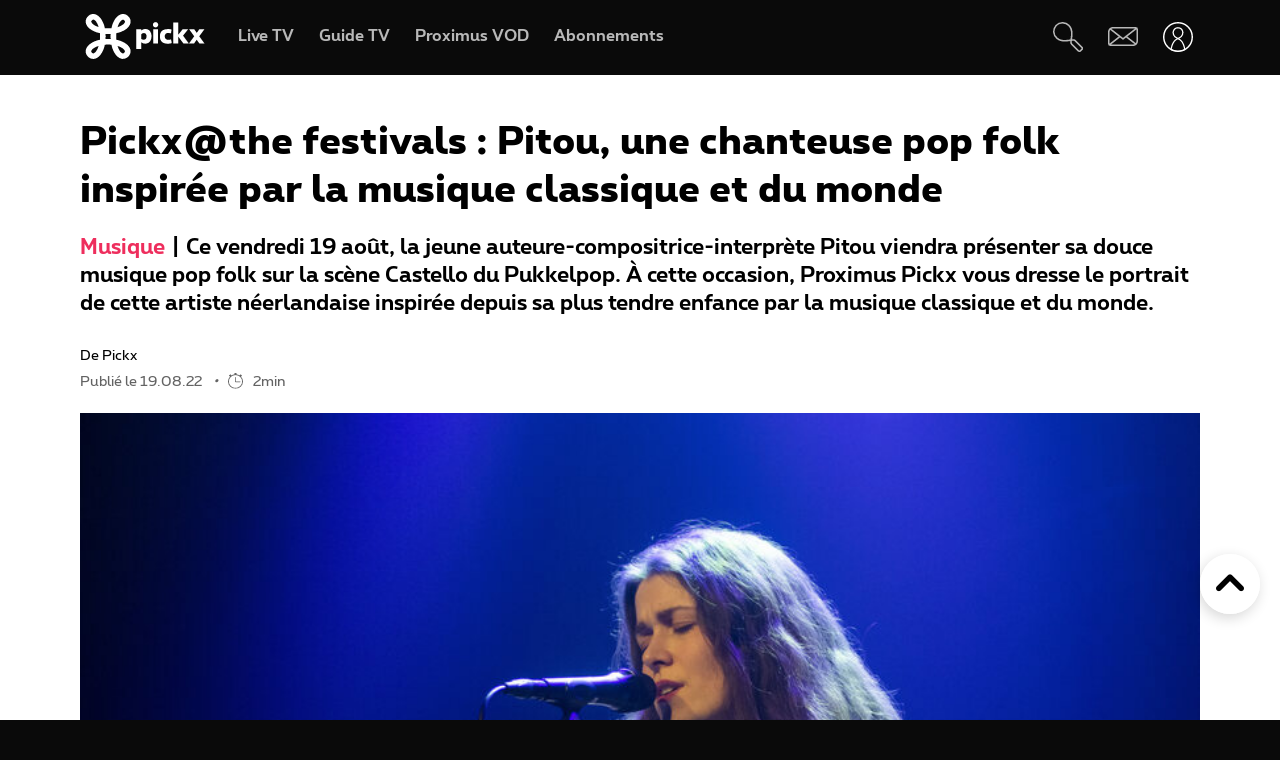

--- FILE ---
content_type: text/html; charset=UTF-8
request_url: https://www.pickx.be/fr/2255235/pickx-the-festivals-pitou-une-chanteuse-pop-folk-inspiree-par-la-musique-classique-et-du-monde
body_size: 21050
content:
<!doctype html>
<html class="no-js" lang="fr" prefix="og: http://ogp.me/ns#">
    <head>
        <meta charset="utf-8">
        <title>Pickx@the festivals : Pitou, une chanteuse pop folk inspirée par la musique classique et du monde</title>
        <meta name="google-site-verification" content="WuOVz6Q2Jz_rODTHnXJrk5dHlOiVspwOzB8cxg4dpOM">
        <meta name="description" content="Ce vendredi 19 août, la jeune auteure-compositrice-interprète Pitou viendra présenter sa douce musique pop folk sur la scène Castello du Pukkelpop. À cette occasion, Proximus Pickx vous dresse le portrait de cette artiste néerlandaise inspirée depuis sa plus tendre enfance par la musique …">
        <meta name="social_network_image" content="630">
        <meta name="date" content="2022-08-19T09:00:00+0200">
        <meta name="documentdate" content="2022-08-19T09:00:00+02:00">
        <meta name="lastModified" content="2022-08-19T09:00:00+02:00">
        <meta name="nodeType" content="Slideshow">
        <meta property="og:title" content="Pickx@the festivals : Pitou, une chanteuse pop folk inspirée par la musique classique et du monde">
        <meta property="og:description" content="Ce vendredi 19 août, la jeune auteure-compositrice-interprète Pitou viendra présenter sa douce musique pop folk sur la scène Castello du Pukkelpop. À cette occasion, Proximus Pickx vous dresse le portrait de cette artiste néerlandaise inspirée depuis sa plus tendre enfance par la musique …">
        <meta property="og:url" content="https://www.pickx.be/fr/2255235/pickx-the-festivals-pitou-une-chanteuse-pop-folk-inspiree-par-la-musique-classique-et-du-monde">
        <meta property="og:image" content="https://cdn-mds.pickx.be/NewsFolder/w-1200_h-630_smart-1/belgaimage-9891008_20220818160903.jpg">
        <meta property="og:image:width" content="1200">
        <meta property="og:image:height" content="630">
        <meta property="og:type" content="NewsArticle">
        <meta property="twitter:title" content="Pickx@the festivals : Pitou, une chanteuse pop folk inspirée par la musique classique et du monde">
        <meta property="twitter:description" content="Ce vendredi 19 août, la jeune auteure-compositrice-interprète Pitou viendra présenter sa douce musique pop folk sur la scène Castello du Pukkelpop. À cette occasion, Proximus Pickx vous dresse le portrait de cette artiste néerlandaise inspirée depuis sa plus tendre enfance par la musique …">
        <meta property="twitter:image" content="https://cdn-mds.pickx.be/NewsFolder/w-1200_h-630_smart-1/belgaimage-9891008_20220818160903.jpg">
        <meta property="twitter:image:alt" content="Pickx@the festivals : Pitou, une chanteuse pop folk inspirée par la musique classique et du monde">
        <meta property="twitter:card" content="summary_large_image">
        <meta http-equiv="X-UA-Compatible" content="IE=edge, chrome=1" >
        <meta name="viewport" content="width=device-width, initial-scale=1.0">
        <link rel="canonical" href="https://www.pickx.be/fr/2255235/pickx-the-festivals-pitou-une-chanteuse-pop-folk-inspiree-par-la-musique-classique-et-du-monde">
        
        <meta name="application-name" content="Pickx">
        <meta name="format-detection" content="telephone=no">
        
        <meta name="msapplication-config" content="https://cdn.pickx.be/images/home-screen-icons/browserconfig.xml">
        <meta name="msapplication-TileColor" content="#ffffff">
        <meta name="msapplication-TileImage" content="https://cdn.pickx.be/images/home-screen-icons/mstile-144x144.png">
        <meta name="msapplication-square70x70logo" content="https://cdn.pickx.be/images/home-screen-icons/mstile-70x70.png">
        <meta name="msapplication-square150x150logo" content="https://cdn.pickx.be/images/home-screen-icons/mstile-150x150.png">
        <meta name="msapplication-square310x310logo" content="https://cdn.pickx.be/images/home-screen-icons/mstile-310x310.png">
        <meta name="msapplication-wide310x150logo" content="https://cdn.pickx.be/images/home-screen-icons/mstile-310x150.png">
        <meta name="apple-mobile-web-app-title" content="Skynet">
        <meta name="theme-color" content="#0a0a0a">
        <meta name="apple-itunes-app" content="app-id=1618910770">
        <meta name="generated" content="2026-01-21T10:05:56+01:00">
        <link href="https://cdn.pickx.be/images/home-screen-icons/manifest.json" rel="manifest">
        <link href="https://cdn.pickx.be/images/home-screen-icons/favicon-194x194.png" rel="icon" type="image/png" sizes="194x194">
        <link href="https://cdn.pickx.be/images/home-screen-icons/favicon-96x96.png" rel="icon" type="image/png" sizes="96x96">
        <link href="https://cdn.pickx.be/images/home-screen-icons/favicon-32x32.png" rel="icon" type="image/png" sizes="32x32">
        <link href="https://cdn.pickx.be/images/home-screen-icons/favicon-16x16.png" rel="icon" type="image/png" sizes="16x16">
        <link href="https://cdn.pickx.be/images/home-screen-icons/favicon.ico" rel="shortcut icon">
        <link href="https://cdn.pickx.be/images/home-screen-icons/apple-touch-icon-180x180.png" rel="apple-touch-icon" type="image/png" sizes="180x180">
        <link href="https://cdn.pickx.be/images/home-screen-icons/apple-touch-icon-152x152.png" rel="apple-touch-icon" type="image/png" sizes="152x152">
        <link href="https://cdn.pickx.be/images/home-screen-icons/apple-touch-icon-144x144.png" rel="apple-touch-icon" type="image/png" sizes="144x144">
        <link href="https://cdn.pickx.be/images/home-screen-icons/apple-touch-icon-120x120.png" rel="apple-touch-icon" type="image/png" sizes="120x120">
        <link href="https://cdn.pickx.be/images/home-screen-icons/apple-touch-icon-114x114.png" rel="apple-touch-icon" type="image/png" sizes="114x114">
        <link href="https://cdn.pickx.be/images/home-screen-icons/apple-touch-icon-76x76.png" rel="apple-touch-icon" type="image/png" sizes="76x76">
        <link href="https://cdn.pickx.be/images/home-screen-icons/apple-touch-icon-72x72.png" rel="apple-touch-icon" type="image/png" sizes="72x72">
        <link href="https://cdn.pickx.be/images/home-screen-icons/apple-touch-icon-60x60.png" rel="apple-touch-icon" type="image/png" sizes="60x60">
        <link href="https://cdn.pickx.be/images/home-screen-icons/apple-touch-icon-57x57.png" rel="apple-touch-icon" type="image/png" sizes="57x57">

        <script src="https://assets.adobedtm.com/launch-EN89472e88967842dbbddfd65fe6e73cda.min.js"></script>
        
            <link rel="stylesheet" href="https://cdn.pickx.be/build/article.73b67a89.css">

                    <link rel="stylesheet" href="https://components.pickx.be/pxReactPlayer/6.1/style.min.css">
<script src="https://components.pickx.be/pxReactPlayer/6.1/bundle.min.js"></script>
<script src="/token.js"></script>

<script>
    (function () {
        PX_MWC.Config.language = 'fr';
        PX_MWC.Config.contentWallUrl= '/fr/contentwall';
        PX_MWC.Config.subscriptionsUrl= '/fr/abonnements';

        PX_MWC.Config.playerMetrics = {
            url: "https://tv.proximus.be/pickxanalytics/metrics",
        }
        
        PX_MWC.Config.tvAnalytics = {
            url: "https://tv.proximus.be/api/conclusive-events/entries",
            enabled: true,
            abortTime: 5000,
        }

        let refreshTokenPromise;
        PX_MWC.Config.refreshTokenCallBack = function () {

            if (!PX_MWC.Config.getOauthToken()) {
                window.location = '/fr/connect/start?ru=' + encodeURIComponent(window.location.href);
                return;
            }

            if(refreshTokenPromise) {
                return refreshTokenPromise;
            }
        
            var url = "https://www.pickx.be/fr/connect/refresh?ru=" + encodeURIComponent(window.location.href);
        
            const request = fetch(url, {
                credentials: "include"
            });

            refreshTokenPromise = new Promise(function(resolve, reject) {
                setTimeout(function() {
                    reject(new Error("Timeout when contacting trying to refresh the token"));
                }, 20000);

                return request.then(resolve, reject);
            }).then( function(response) {
                if (response.status === 200){
                    return response.json();
                }

                window.location = '/fr/connect/start?ru=' + encodeURIComponent(window.location.href);
            }).then ( function(token) {
                if (token.hasOwnProperty('accessToken')) {
                    PX_MWC.Config.setOauthToken(token.accessToken);
                }
                return token.accessToken;
            }).catch( function(error) {
                console.error('Could not refresh access token.', error);
            }).finally( function() {
                refreshTokenPromise = undefined;
            });

            return refreshTokenPromise;
        };

        PX_MWC.Config.registrationCallback = function () {
            window.location = '/fr/connect/select-account';
        };

        PX_MWC.Config.refreshJwtTokenCallback = function () {
            // Verify if the token wasnt reloaded already in server-side
            var urlSetToken = "https://www.pickx.be/token.js?json=true";
            const setTokenPromise = fetch(urlSetToken)

            return new Promise(function(resolve, reject) {
                setTimeout(function() {
                    reject(new Error("Timeout when contacting trying to get Tokens"));
                }, 20000);
                return setTokenPromise.then(resolve, reject);
            }).then(function(response) {
                if (response.status === 200){
                    return response.json();
                }
                throw new Error("Could not get tokens");
             }).then ( function(response) {
                var jwt = response.jwt;
                if(jwt != PX_MWC.Config.getMwcJwt()) {
                    return jwt;
                }else{
                    return PX_MWC.Config.reloadJwtTokenCallback();
                }
            }).catch( function(error) { 
                console.error('Could not get tokens.', error);
                window.location = '/fr/connect/start?ru=' + encodeURIComponent(window.location.href);
            });
        }

        PX_MWC.Config.reloadJwtTokenCallback  = function () {
            var url = "https://www.pickx.be/fr/token/refresh";
            const refreshJwtTokenPromise = fetch(url, {
                credentials: "include"
            });

            return new Promise(function(resolve, reject) {
                setTimeout(function() {
                    reject(new Error("Timeout when contacting trying to refresh the JWT token"));
                }, 20000);

                return refreshJwtTokenPromise.then(resolve, reject);
            }).then( function(response) {
                if (response.status === 200){
                    return response.json();
                }

                window.location = '/fr/connect/start?ru=' + encodeURIComponent(window.location.href);
            }).then ( function(response) {
                return response.jwtToken;
            }).catch( function(error) {
                console.error('Could not refresh JWT token.', error);
            });
        };

        function slugify(string) {
            const a = 'àáâäæãåāăąçćčđďèéêëēėęěğǵḧîïíīįìłḿñńǹňôöòóœøōõṕŕřßśšşșťțûüùúūǘůűųẃẍÿýžźż·/_,:;';
            const b = 'aaaaaaaaaacccddeeeeeeeegghiiiiiilmnnnnooooooooprrsssssttuuuuuuuuuwxyyzzz------';
            const p = new RegExp(a.split('').join('|'), 'g')

            return string.toString().toLowerCase()
                .replace(/\s+/g, '-') // Replace spaces with -
                .replace(p, function (c) { return b.charAt(a.indexOf(c)) }) // Replace special characters
                //.replace(/&/g, '-and-') // Replace & with 'and'
                .replace(/[^\w\-]+/g, '') // Remove all non-word characters
                .replace(/\-\-+/g, '-') // Replace multiple - with single -
                .replace(/^-+/, '') // Trim - from start of text
                .replace(/-+$/, '') // Trim - from end of text
        }

        PX_MWC.Config.setUserAccountCallback = function(accountNumber, platform) {
            if (platform=='NTVBE') {
                const formData = new FormData();
                formData.append('account', accountNumber);

                const url = 'https://www.pickx.be/fr/preferences/switch-account';
                fetch(url, {
                    method: 'POST',
                    body: formData,
                })
                
                const ntvbeUrl = document.body?.dataset?.ntvbeUrl;
                if (ntvbeUrl) {
                    const selectAccountUrlNtvbe = `${ntvbeUrl}/${PX_MWC.Config.language}/select-account?ai=${accountNumber}`;
                    window.location.href = selectAccountUrlNtvbe;
                }
            } else {
                const formData = new FormData();
                formData.append('account', accountNumber);

                const url = 'https://www.pickx.be/fr/preferences/switch-account';
                fetch(url, {
                    method: 'POST',
                    body: formData,
                })
                .then(function (response) {
                    window.location = '/fr/preferences/switch-account';
                })
                .finally(function () {
                    PX_MWC.pxMwcToast.create({
                        firstSection: 'select-account-success-toast-message',
                        duration: 10,
                        shouldTranslate: false
                    }).render();
                });
            }
        }

        PX_MWC.Config.loginRedirect = function(vodId) {
            if (!history.state || !history.state?.previous?.url) {
                window.location = '/fr/connect/start?ru=' + encodeURIComponent(window.location.href);
                return;
            }

            window.location = '/fr/connect/start?ru=' + encodeURIComponent(history.state.previous.url + '#vod:' + vodId);
        };

        PX_MWC.Config.isTiamsLogin = true;

                    PX_MWC.Config = Object.assign(PX_MWC.Config, {"avrConfig":{"url":"https:\/\/components.pickx.be\/brokerer\/configWEB.xml"},"serviceUrl":{"authenticated":"https:\/\/www.pickx.be\/MWC\/api\/v2\/graphql","authenticatedV3":"https:\/\/www.pickx.be\/MWC\/api\/v3\/graphql","anonymous":"https:\/\/api.proximusmwc.be\/v2\/graphql","anonymousV3":"https:\/\/api.proximusmwc.be\/v3\/graphql"},"hashes":["375ce5e452cf964b4158545d9ddf26cc97d6411f0998a2fa7ed5922c88d5bdc4"],"skynetDataClientUrl":"https:\/\/www.pickx.be","minimalBundleVersionUrl":"https:\/\/www.pickx.be\/minimal-bundle-version"});
            })();
</script>

            <div class="element--mwc-bundle-version-checker-notifier" id="pxMwcBundleVersionCheckerNotifier">
</div>

            </head>

    <body class="pickx pxds-bg-black not-authenticated"
                                                    data-session-url="/fr/session.json"
        data-register-url="/fr/connect/select-account"
        data-geo-block-api="https://px-geolocation.azureedge.net/api/GeoBlockApi"
        data-ntvbe-url="https://tv.pickx.be"
            >

        
                         <header class="pix-nav__wrapper show-dialog">
                                


<nav 
    class="element--navigation" 
    data-route-alternate=/nl 
    data-navigation-items='{&quot;home&quot;:{&quot;label&quot;:&quot;Accueil&quot;,&quot;icon&quot;:&quot;HomeStroke&quot;,&quot;iconActive&quot;:&quot;Home&quot;,&quot;id&quot;:&quot;home&quot;,&quot;hideOnDesktop&quot;:true,&quot;orderOnMobile&quot;:1,&quot;href&quot;:&quot;\/fr&quot;},&quot;live-tv&quot;:{&quot;label&quot;:&quot;Live TV&quot;,&quot;icon&quot;:&quot;OpenChannels&quot;,&quot;iconActive&quot;:&quot;OpenChannelsFilled&quot;,&quot;id&quot;:&quot;live-tv&quot;,&quot;orderOnDesktop&quot;:2,&quot;orderOnMobile&quot;:2,&quot;href&quot;:&quot;\/fr\/television\/en-direct&quot;},&quot;guide-tv&quot;:{&quot;label&quot;:&quot;Guide TV&quot;,&quot;icon&quot;:&quot;TvGuide&quot;,&quot;iconActive&quot;:&quot;TvGuideFilled&quot;,&quot;id&quot;:&quot;guide-tv&quot;,&quot;orderOnDesktop&quot;:3,&quot;orderOnMobile&quot;:4,&quot;href&quot;:&quot;\/fr\/television\/programme-tv&quot;},&quot;tvod&quot;:{&quot;label&quot;:&quot;Proximus VOD&quot;,&quot;icon&quot;:&quot;VodStroke&quot;,&quot;iconActive&quot;:&quot;Vod&quot;,&quot;id&quot;:&quot;tvod&quot;,&quot;orderOnDesktop&quot;:5,&quot;orderOnMobile&quot;:6,&quot;href&quot;:&quot;\/fr\/vod&quot;},&quot;subscriptions&quot;:{&quot;label&quot;:&quot;Abonnements&quot;,&quot;iconActive&quot;:&quot;SubscriptionsFilled&quot;,&quot;icon&quot;:&quot;Subscriptions&quot;,&quot;id&quot;:&quot;subscriptions&quot;,&quot;orderOnDesktop&quot;:6,&quot;orderOnMobile&quot;:7,&quot;href&quot;:&quot;\/fr\/abonnements&quot;},&quot;my-recording&quot;:{&quot;label&quot;:&quot;Enregistrements&quot;,&quot;icon&quot;:&quot;Recording&quot;,&quot;iconActive&quot;:&quot;RecordingSolid&quot;,&quot;requiresAuth&quot;:true,&quot;requiresTvSubscription&quot;:true,&quot;id&quot;:&quot;my-recording&quot;,&quot;orderOnDesktop&quot;:4,&quot;orderOnMobile&quot;:5,&quot;href&quot;:&quot;\/fr\/mes-videos\/ma-liste\/recordings&quot;},&quot;settings&quot;:{&quot;id&quot;:&quot;settings&quot;,&quot;href&quot;:&quot;\/fr\/preferences&quot;},&quot;search&quot;:{&quot;id&quot;:&quot;search&quot;,&quot;href&quot;:&quot;\/fr\/search&quot;,&quot;hideOnDesktop&quot;:true,&quot;hideOnMobile&quot;:true}}'
    data-show-search-icon= 'true' >
    <a class="skip-category" href=""><i class="icon icon-arrow-down"></i> Aller au menu des sous-catégories</a>
    <a class="skip-main" href=""><i class="icon icon-arrow-down"></i> Aller directement au contenu principal</a>
    <div id="pxMwcNavigation">
        <nav data-navigation-placeholder class="pxds-navigation pxds-navigation--visible">
            <a class="pxds-button pxds-navigation_logo-link">
                <div class="pxds-logo pxds-navigation_logo">
                    <img src="https://cdn.pickx.be/images/svg/logo.svg" alt="" class="pxds-logo__img"/>
                </div>
            </a>
            <div class="pxds-navigation__items">
                <div class="pxds-navigation__items--desktop">
                    <ul class="pxds-navigation__items--desktop-wrapper">
                                                    <li class="pxds-navigation__items--desktop-item">
                                <a href="/fr/television/en-direct" class="pxds-button pxds-navigation__items--desktop-button">
                                    <p class="pxds-navigation__items--desktop-text">Live TV</p>
                                </a>
                            </li>
                                                    <li class="pxds-navigation__items--desktop-item">
                                <a href="/fr/television/programme-tv" class="pxds-button pxds-navigation__items--desktop-button">
                                    <p class="pxds-navigation__items--desktop-text">Guide TV</p>
                                </a>
                            </li>
                                                    <li class="pxds-navigation__items--desktop-item">
                                <a href="/fr/vod" class="pxds-button pxds-navigation__items--desktop-button">
                                    <p class="pxds-navigation__items--desktop-text">Proximus VOD</p>
                                </a>
                            </li>
                                                    <li class="pxds-navigation__items--desktop-item">
                                <a href="/fr/abonnements" class="pxds-button pxds-navigation__items--desktop-button">
                                    <p class="pxds-navigation__items--desktop-text">Abonnements</p>
                                </a>
                            </li>
                                            </ul>
                </div>
                <div class="pxds-navigation__items--mobile">
                    <div class="pxds-navigation__items--mobile-wrapper">
                        <ul class="pxds-navigation__items--mobile-actions ">
                            <li class="pxds-navigation__items--mobile-item">
                                <a class="pxds-button pxds-navigation__items--mobile-button" href="/fr">
                                    <div class="pxds-navigation__items--mobile-item-inner">
                                        <div class="pxds-navigation__items--mobile-icon">
                                            <svg xmlns="http://www.w3.org/2000/svg" viewBox="0 0 16.6 15"><path fill="currentColor" data-name="Union 7" d="M9.9,15a.437.437,0,0,1-.436-.437v-3.5a.436.436,0,0,0-.436-.436h-1.6a.436.436,0,0,0-.436.436v3.5A.437.437,0,0,1,6.554,15h-3.5a.437.437,0,0,1-.436-.437v-7.5H.438A.44.44,0,0,1,.148,6.3L6.557.652a2.622,2.622,0,0,1,3.46,0L16.455,6.3a.426.426,0,0,1,.111.485.437.437,0,0,1-.407.283H13.979v7.5a.437.437,0,0,1-.436.437Z" transform="translate(0 0)"></path></svg>
                                        </div>
                                        <p class="pxds-navigation__items--mobile-text">
                                            Accueil
                                        </p>
                                    </div>
                                </a>
                            </li>
                                                                                                <li class="pxds-navigation__items--mobile-item pxds-navigation__items--mobile-item--1">
                                        <a class="pxds-button pxds-navigation__items--mobile-button" href="/fr/television/en-direct">
                                            <div class="pxds-navigation__items--mobile-item-inner">
                                                <div class="pxds-navigation__items--mobile-icon">
                                                    <svg fill="currentColor" viewBox="0 0 26.82 24" xmlns="http://www.w3.org/2000/svg"><path d="M22.6 18.5H2.1A2.12 2.12 0 010 16.37V4.25A4.24 4.24 0 014.23 0H24.7a2.12 2.12 0 012.11 2.12v12.13a4.24 4.24 0 01-4.22 4.25zM4.23 1.4A2.83 2.83 0 001.4 4.25v12.12a.7.7 0 00.7.7H22.6a2.83 2.83 0 002.81-2.82V2.12a.7.7 0 00-.7-.7H4.23zM21.85 24H4.97a.7.7 0 010-1.41h16.88a.7.7 0 010 1.4z"></path></svg>
                                                </div>
                                                <p class="pxds-navigation__items--mobile-text">
                                                    Live TV
                                                </p>
                                            </div>
                                        </a>
                                    </li>
                                                                                                                                <li class="pxds-navigation__items--mobile-item pxds-navigation__items--mobile-item--2">
                                        <a class="pxds-button pxds-navigation__items--mobile-button" href="/fr/television/programme-tv">
                                            <div class="pxds-navigation__items--mobile-item-inner">
                                                <div class="pxds-navigation__items--mobile-icon">
                                                    <svg fill="currentColor" xmlns="http://www.w3.org/2000/svg" viewBox="0 0 24 24"><path d="M23.27 10.1H.63a.63.63 0 110-1.26h22.64a.63.63 0 010 1.27zM5.68 6.31a.63.63 0 01-.63-.63V.63a.63.63 0 011.26 0v5.05a.63.63 0 01-.63.63zM9.97 6.31a.63.63 0 01-.63-.63V.63a.63.63 0 011.26 0v5.05a.63.63 0 01-.63.63zM14.25 6.31a.63.63 0 01-.63-.63V.63a.63.63 0 111.27 0v5.05a.63.63 0 01-.64.63zM18.54 6.31a.63.63 0 01-.63-.63V.63a.63.63 0 111.26 0v5.05a.63.63 0 01-.63.63z M20.2 24H1.9A1.9 1.9 0 010 22.1V6.33a3.8 3.8 0 013.8-3.8h18.3a1.9 1.9 0 011.9 1.9v15.79A3.8 3.8 0 0120.2 24zM3.8 3.79a2.53 2.53 0 00-2.53 2.53V22.1a.63.63 0 00.63.63h18.3a2.53 2.53 0 002.54-2.53V4.42a.63.63 0 00-.64-.63H3.8z"></path></svg>
                                                </div>
                                                <p class="pxds-navigation__items--mobile-text">
                                                    Guide TV
                                                </p>
                                            </div>
                                        </a>
                                    </li>
                                                                                                                                <li class="pxds-navigation__items--mobile-item pxds-navigation__items--mobile-item--3">
                                        <a class="pxds-button pxds-navigation__items--mobile-button" href="/fr/vod">
                                            <div class="pxds-navigation__items--mobile-item-inner">
                                                <div class="pxds-navigation__items--mobile-icon">
                                                    <svg viewBox="0 0 22 24" fill="none" xmlns="http://www.w3.org/2000/svg"><path d="M17.6223 23.1568H2.08235C1.85252 23.1529 1.62572 23.1038 1.41489 23.0122C1.20406 22.9206 1.01334 22.7884 0.853619 22.6231C0.693895 22.4578 0.5683 22.2627 0.484006 22.0488C0.399713 21.835 0.358372 21.6066 0.362345 21.3768V10.0658C0.358742 10.0226 0.358742 9.97908 0.362345 9.93582L0.0923454 8.70582C-0.120419 7.793 0.0378346 6.83305 0.532345 6.03682C0.762691 5.64855 1.0678 5.30985 1.43 5.04035C1.79219 4.77085 2.20427 4.57591 2.64235 4.46682L3.11335 4.35682L4.23335 4.09682L6.56334 3.54682L10.0013 2.73682L13.4913 1.88682L16.9313 1.08682L17.7813 0.875824C18.0051 0.83131 18.2355 0.832274 18.4588 0.87866C18.6821 0.925046 18.8939 1.0159 19.0813 1.14582C19.4564 1.3803 19.7284 1.74845 19.8423 2.17582L20.4923 5.17582C20.5254 5.32607 20.5004 5.48326 20.4223 5.61582C20.3831 5.68127 20.3309 5.73805 20.269 5.78275C20.2071 5.82744 20.1368 5.8591 20.0623 5.87582L17.1723 6.64482L13.7323 7.45482L10.2913 8.25482L6.84135 9.06482L3.40135 9.87482L2.30135 10.0858H20.4813C20.5583 10.0857 20.6345 10.1009 20.7056 10.1305C20.7766 10.1602 20.841 10.2037 20.895 10.2586C20.949 10.3134 20.9915 10.3785 21.0201 10.4499C21.0486 10.5214 21.0627 10.5979 21.0613 10.6748V19.6048C21.0734 20.531 20.7185 21.4244 20.0742 22.0899C19.4299 22.7554 18.5485 23.1389 17.6223 23.1568ZM18.1923 11.2668V13.7968H19.9123V11.2668H18.1923ZM14.7523 11.2668V13.7968H17.0523V11.2668H14.7523ZM11.3123 11.2668V13.7968H13.6123V11.2668H11.3123ZM7.86135 11.2668V13.7968H10.1613V11.2668H7.86135ZM4.42135 11.2668V13.7968H6.72134V11.2668H4.42135ZM1.55135 11.2668V13.7968H3.27135V11.2668H1.55135ZM2.70135 5.65582C2.19485 5.83531 1.76923 6.19 1.50135 6.65582C1.17443 7.19081 1.06694 7.83144 1.20135 8.44382L1.33135 9.03382L1.39135 9.08382L2.70135 8.77382V5.65582ZM6.14135 4.87682L3.84135 5.39682V8.51682L6.14135 7.97682V4.87682ZM9.62135 4.05682L9.00135 4.19682L7.32135 4.59682V7.70682L9.62135 7.16682V4.05682ZM13.0013 3.24382L10.7303 3.78382V6.87382L13.0013 6.35682V3.24382ZM16.4803 2.43382L14.1803 2.97382V6.08682L16.4803 5.54682V2.43682V2.43382ZM18.1233 2.05982C18.0822 2.061 18.0413 2.0667 18.0013 2.07682L17.6213 2.16682V5.25682L19.2513 4.87682L18.6813 2.51682C18.6545 2.38863 18.5844 2.27356 18.4828 2.1909C18.3812 2.10825 18.2543 2.06303 18.1233 2.06282V2.05982Z" fill="currentColor"></path></svg>
                                                </div>
                                                <p class="pxds-navigation__items--mobile-text">
                                                    Proximus VOD
                                                </p>
                                            </div>
                                        </a>
                                    </li>
                                                                                                                                <li class="pxds-navigation__items--mobile-item pxds-navigation__items--mobile-item--4">
                                        <a class="pxds-button pxds-navigation__items--mobile-button" href="/fr/abonnements">
                                            <div class="pxds-navigation__items--mobile-item-inner">
                                                <div class="pxds-navigation__items--mobile-icon">
                                                    <svg xmlns="http://www.w3.org/2000/svg" fill="currentColor" viewBox="0 0 25 25"><path fill-rule="evenodd" d="M16.497 12.483c3.516 0 6.483-2.824 6.483-6.165 0-3.34-2.967-6.153-6.483-6.153-3.517 0-6.165 2.758-6.165 6.164a6.162 6.162 0 0 0 6.165 6.165v-.01Zm0-10.373c2.418 0 4.538 1.967 4.538 4.22 0 2.252-2.12 4.22-4.538 4.22s-4.22-1.89-4.22-4.22a4.22 4.22 0 0 1 4.22-4.22ZM14.31 7.297h1.385V8.68c0 .539.44.978.978.978a.98.98 0 0 0 .978-.978V7.297h1.384a.98.98 0 0 0 .978-.979.98.98 0 0 0-.978-.978h-1.384V3.956a.98.98 0 0 0-.978-.978.98.98 0 0 0-.978.978V5.34H14.31a.98.98 0 0 0-.978.978c0 .539.44.979.978.979ZM9.575 19.614A2.28 2.28 0 0 0 7.31 21.89a2.28 2.28 0 0 0 2.275 2.275 2.28 2.28 0 0 0 2.275-2.275 2.28 2.28 0 0 0-2.265-2.275h6.364a2.28 2.28 0 0 0-2.265 2.275 2.28 2.28 0 0 0 2.275 2.275 2.28 2.28 0 0 0 2.275-2.275 2.28 2.28 0 0 0-2.265-2.275h2.32a.98.98 0 0 0 .978-.978.98.98 0 0 0-.978-.978H6.88l-.516-1.945h13.351c.407 0 .77-.253.912-.637l.934-3.21-2.252 1.254-.275.648v.01H5.848L4.628 9.23h5.088A7.26 7.26 0 0 1 9.2 7.285H4.1l-1.186-4.45a.981.981 0 0 0-1.187-.692.975.975 0 0 0-.692 1.197L5.2 18.9s0 .023.01.034a.967.967 0 0 0 .122.264c.055.076.12.142.186.197.008 0 .015.01.022.02a.13.13 0 0 0 .011.013 1 1 0 0 0 .242.132.12.12 0 0 1 .055.011c.088.022.187.044.286.044h3.441Zm-.32 2.275c0 .187.154.33.33.33.187 0 .33-.143.33-.33a.324.324 0 0 0-.33-.33.324.324 0 0 0-.33.33Zm6.714.33a.33.33 0 0 1-.33-.33c0-.187.143-.33.33-.33.187 0 .33.143.33.33 0 .187-.143.33-.33.33Z" clip-rule="evenodd"/></svg>
                                                </div>
                                                <p class="pxds-navigation__items--mobile-text">
                                                    Abonnements
                                                </p>
                                            </div>
                                        </a>
                                    </li>
                                                                                        <li class="pxds-navigation__items--mobile-item pxds-navigation__items--mobile-item--more">
                                <button class="pxds-button pxds-navigation__items--mobile-button" type="button">
                                    <div class="pxds-navigation__items--mobile-item-inner">
                                        <div class="pxds-navigation__items--mobile-icon">
                                            <svg fill="currentColor" xmlns="http://www.w3.org/2000/svg" viewBox="0 0 24 24" class="pxds-navigation__items--mobile-more-icon"><path d="M12 16.44a2.22 2.22 0 110 4.44 2.22 2.22 0 010-4.44zm0-6.66a2.22 2.22 0 110 4.44 2.22 2.22 0 010-4.44zm0-6.66a2.22 2.22 0 110 4.44 2.22 2.22 0 010-4.44z"></path></svg>
                                        </div>
                                        <p class="pxds-navigation__items--mobile-text">
                                            Plus
                                        </p>
                                    </div>
                                </button>
                            </li>
                            <li class="pxds-navigation__items--mobile-more-menu">
                            </li>
                        </ul>
                    </div>
                </div>
            </div>
            <div class="pxds-navigation_right-nav">
                <button class="pxds-button pxds-navigation__search-icon-button pxds-navigation_right-nav_icon-button">
                                            <svg fill="currentColor" xmlns="http://www.w3.org/2000/svg" viewBox="0 0 24 24" color="white"><path d="M21.171 24.017c-.507 0-.993-.202-1.351-.561l-5.407-5.407c-.638-.637-.701-1.58-.6-2.818l-.312.045c-3.124.433-7.395 1.026-10.66-1.696A7.652 7.652 0 1113.093 2.244c3.316 3.322 2.678 7.887 2.219 11.221 0 .108 0 .21-.045.313 1.23-.096 2.206 0 2.812.599l5.413 5.394a1.912 1.912 0 010 2.703l-.97.982c-.357.359-.844.56-1.35.56zm-6.063-8.926c-.096.969-.09 1.779.204 2.078l5.407 5.407a.636.636 0 00.905 0l.963-.97a.637.637 0 00.19-.445.638.638 0 00-.19-.453l-5.407-5.4c-.3-.325-1.103-.332-2.072-.236v.019zM7.668 1.28a4.98 4.98 0 00-.53 0 6.376 6.376 0 00-3.474 11.317c2.824 2.365 6.618 1.836 9.659 1.435l.637-.09c0-.204.058-.414.083-.637.453-3.245 1.014-7.275-1.849-10.144a6.376 6.376 0 00-4.526-1.88z"></path></svg>
                                    </button>
                <a class="pxds-button pxds-navigation_right-nav_icon-button" href="#support">
                    <svg fill="currentColor" viewBox="0 0 38 24" xmlns="http://www.w3.org/2000/svg" class="pxds-navigation_right-nav_mail" color="white"><path d="M35 0H6a6 6 0 00-6 6v15a3 3 0 003 3h29a6 6 0 006-6V3a3 3 0 00-3-3zM6 2h28.07L19 13.73 4.38 2.36C4.88 2.13 5.44 2 6 2zM2 20.94V6c0-.85.27-1.67.78-2.35L13.5 12 2 20.94zM32 22H3.93l11.22-8.73 3.24 2.52a1 1 0 001.22 0l3.24-2.52 10.77 8.37c-.5.23-1.06.36-1.62.36zm4-4c0 .84-.28 1.66-.78 2.33L24.48 12l11.53-8.95V18z"></path></svg>
                </a>
                <div class="pxds-navigation_right-nav_login-menu">
                    <button class="pxds-button pxds-navigation_right-nav_icon-button" type="button">
                        <svg viewBox="0 0 41 41" fill="none" xmlns="http://www.w3.org/2000/svg" class="pxds-navigation_right-nav_profile" color="white"><g clip-path="url(#clip0_513_807)"><path d="M20.4878 23.269C20.4136 23.2688 20.3398 23.2597 20.2678 23.242C20.1958 23.222 13.0408 21.306 13.0408 14.29C13.0799 12.3407 13.8818 10.4844 15.2742 9.11966C16.6666 7.75491 18.5386 6.99045 20.4883 6.99045C22.438 6.99045 24.31 7.75491 25.7024 9.11966C27.0948 10.4844 27.8967 12.3407 27.9358 14.29C27.9358 21.306 20.7808 23.222 20.7088 23.242C20.6365 23.2598 20.5622 23.2689 20.4878 23.269ZM20.4878 8.69797C18.9892 8.68383 17.5462 9.2646 16.4752 10.3129C15.4042 11.3612 14.7927 12.7915 14.7748 14.29C14.7748 19.378 19.4218 21.19 20.4898 21.533C21.5848 21.186 26.1998 19.416 26.1998 14.29C26.1818 12.7917 25.5705 11.3615 24.4997 10.3133C23.4289 9.265 21.9862 8.68409 20.4878 8.69797Z" fill="white"></path><path d="M28.0053 39L20.3999 41L12.7906 39C12.4446 39.0007 12.1026 38.9282 11.7879 38.7874C11.4731 38.6467 11.1931 38.441 10.9667 38.1843C10.743 37.9309 10.579 37.6321 10.4865 37.3093C10.394 36.9865 10.3753 36.6477 10.4318 36.317C11.0364 32.7538 13.192 24.2435 20.1349 22.0411C20.3068 21.9863 20.492 21.9863 20.6639 22.0411C27.6078 24.2435 29.7634 32.7576 30.368 36.317C30.4245 36.6477 30.4058 36.9865 30.3133 37.3093C30.2208 37.6321 30.0568 37.9309 29.8331 38.1843C29.6063 38.4415 29.3256 38.6475 29.0101 38.7883C28.6946 38.9291 28.3519 39.0013 28.0053 39ZM20.396 23.6879C14.5407 25.7497 12.6413 33.3692 12.0966 36.5857C12.0798 36.6822 12.0852 36.7811 12.1123 36.8752C12.1395 36.9693 12.1878 37.0563 12.2536 37.1298C12.3194 37.205 12.401 37.2652 12.4929 37.3063C12.5848 37.3474 14.7989 38.5006 14.8999 38.5L20.3999 39.5L26.3999 38.5C26.5009 38.5006 28.1121 37.8633 28.3999 37.5C28.3342 37.5752 28.5324 37.3711 28.3999 37.5C28.4657 37.4265 28.6465 36.9693 28.6737 36.8752C28.7009 36.7811 28.7063 36.6822 28.6895 36.5857C28.1476 33.3653 26.2512 25.7487 20.396 23.684V23.6879Z" fill="white"></path></g><circle cx="20.5" cy="20.5" r="19.5" stroke="white" stroke-width="2"></circle><defs><clipPath><rect width="20.375" height="32.261" fill="white" transform="translate(10.2998 7)"></rect></clipPath></defs></svg>
                    </button>
                </div>
            </div>
        </nav>
    </div>
</nav>

            </header>
         
        <div data-page>
                            <main class="pxds-bg-white pix__wrapper full">
        

        <!-- Load Facebook SDK for JavaScript -->
        <div id="fb-root"></div>

                    <script>
                (window.PxConsentManagerScript = window.PxConsentManagerScript || [])
        .push([2, function(){                    (function (d, s, id) {
                        var js, fjs = d.getElementsByTagName(s)[0];
                        if (d.getElementById(id)) return;
                        js = d.createElement(s);
                        js.id = id;
                        js.src = 'https://connect.facebook.net/en_GB/sdk.js#xfbml=1&version=v2.12';
                        fjs.parentNode.insertBefore(js, fjs);
                    }(document, 'script', 'facebook-jssdk'));
                }]);            </script>
        
        <!--googleon: index-->
        <article 
            class="pix__container element--article-revamp" 
            data-article-id="2255235" 
            data-is-article-geo-blocked=""
            data-is-content-protected-article=""
            data-content-protection-text="Envie de lire cet article ?"
            data-login-button-translation="Connectez-vous avec votre compte Proximus"
            data-multi-link-url="https://multi.pickx.be"
            data-language="fr"
            data-icon-link=https://cdn.pickx.be/images/svg/icon-user.svg
        >   
                            <header class="element--article-revamp-header">    
    <div class="element--article-revamp-header-infos">
        <h1 class="element--article-revamp-header-title">Pickx@the festivals : Pitou, une chanteuse pop folk inspirée par la musique classique et du monde</h1>

                    <div class="element--article-revamp-header-intro">
                <strong>
                    <a href="/fr/musique" class="category">Musique</a> | 
                    <p style="font-weight: 400;"><strong>Ce vendredi 19 août, la jeune auteure-compositrice-interprète Pitou viendra présenter sa douce musique pop folk sur la scène Castello du Pukkelpop. À cette occasion, Proximus Pickx vous dresse le portrait de cette artiste néerlandaise inspirée depuis sa plus tendre enfance par la musique classique et du monde.</strong></p>
                </strong>
            </div>
        
        <div class="element--article-revamp-header-metadatas">
                
                <div class="element--article-revamp-header-metadatas-wrapper ">
                    <div class="author">
                                                    <p class="pxds-txt-3">De Pickx</p>
                                                                    </div>

                    <div class="time">
                                                    <time class="stamp date pxds-txt-3">Publié le 19.08.22</time>
                        
                                                    <i class="seperator-dot"></i>
                            <time class="stamp reading pxds-txt-3">
                                <img class="icon-horloge" src="https://cdn.pickx.be/images/svg/reading-time.svg" alt="Temps de lecture" />
                                                                    2min
                                                            </time>
                                            </div>
                </div>
        </div>
    </div>

    <div class="element--article-revamp-header-cover">
        
                                    
    <div
        class="element--article-revamp-header-picture"
            >
                <picture aria-hidden="true">
            <source srcset="https://cdn-mds.pickx.be/NewsFolder/w-850_h-566_smart-1/belgaimage-9891008_20220818160903.jpg" media="(min-width: 576px)">
            <img class="lazyload" src="https://cdn-mds.pickx.be/NewsFolder/w-320_h-213_smart-1/belgaimage-9891008_20220818160903.jpg" alt="Pitou, une chanteuse pop folk inspirée par les musiques classique et du monde" />
        </picture>

        <span class="element--article-revamp-header-picture-copyright" aria-hidden="true">© HOLLANDSEHOOGTE</span>    </div>

            </div>
</header>
            
            <div class="element--article-revamp-wrapper">
                <div class="element--article-revamp-content">
                                            <div class="article-toolbar noprint desktop-version" js-article-toolbar data-node-id="2255235" data-node-url="https://www.pickx.be/fr/2255235/pickx-the-festivals-pitou-une-chanteuse-pop-folk-inspiree-par-la-musique-classique-et-du-monde" data-language="fr">
    <div class="box">
        <div class="article-dark-mode-toggle-box desktop-version" article-dark-mode-toggle-box>
        <button class="article-dark-mode-toggle-box-button" data-toolbar="toggle-button" data-toolbar-button>
            <img class="dark " src="https://cdn.pickx.be/images/svg/dark.svg" alt="article-dark-mode-toggle-tooltip"/>
            <img class="light  d-none " src="https://cdn.pickx.be/images/svg/light.svg" alt="article-dark-mode-toggle-tooltip"/>
            <span data-dark-mode-enable class="tooltip disable d-none">Activer le mode sombre</span>
            <span data-dark-mode-disable class="tooltip enable ">Désactiver le mode sombre</span>
        </button>
    </div>
    <div class="article-toolbar-box">
                    <button class="article-toolbar-share" data-toolbar-button data-toolbar="share-button"><img class="empty" src="https://cdn.pickx.be/images/svg/share.svg" alt="Partager"/><span class="tooltip">Partager</span></button>
                <div class="article-toolbar-sharings" data-toolbar="sharing-list">
            <span class="article-toolbar-sharings-overlay" data-toolbar="overlay"></span>
            <div class="article-toolbar-sharings-wrapper">
                <button class="article-toolbar-sharings-close" data-toolbar="share-close-button"><svg width="11" height="11" viewBox="0 0 11 11" fill="none" xmlns="http://www.w3.org/2000/svg">
<g clip-path="url(#clip0_3032_1755)">
<path d="M7.26017 5.49989L10.6482 2.07449C10.8738 1.8455 11.0004 1.53689 11.0004 1.21539C11.0004 0.89388 10.8738 0.585277 10.6482 0.356281C10.5372 0.243522 10.405 0.153979 10.2591 0.0928508C10.1132 0.0317223 9.95659 0.000244141 9.79841 0.000244141C9.64023 0.000244141 9.48364 0.0317223 9.33775 0.0928508C9.19186 0.153979 9.05959 0.243522 8.94866 0.356281L5.50203 3.84255L2.05535 0.356281C1.94437 0.243556 1.81205 0.154045 1.66613 0.0929403C1.52021 0.0318353 1.36362 0.000356038 1.20542 0.000356038C1.04723 0.000356038 0.89059 0.0318353 0.744674 0.0929403C0.598757 0.154045 0.466482 0.243556 0.355493 0.356281C0.12991 0.585323 0.00346273 0.893909 0.00346273 1.21539C0.00346273 1.53687 0.12991 1.84545 0.355493 2.07449L3.74385 5.49989L0.355493 8.92528C0.129887 9.15438 0.00341797 9.46303 0.00341797 9.78457C0.00341797 10.1061 0.129887 10.4147 0.355493 10.6439C0.466482 10.7566 0.598757 10.8461 0.744674 10.9072C0.89059 10.9683 1.04723 10.9998 1.20542 10.9998C1.36362 10.9998 1.52021 10.9683 1.66613 10.9072C1.81205 10.8461 1.94437 10.7566 2.05535 10.6439L5.50203 7.15759L8.94866 10.6439C9.05959 10.7566 9.19186 10.8462 9.33775 10.9073C9.48364 10.9684 9.64023 10.9999 9.79841 10.9999C9.95659 10.9999 10.1132 10.9684 10.2591 10.9073C10.405 10.8462 10.5372 10.7566 10.6482 10.6439C10.8738 10.4147 11.0002 10.1061 11.0002 9.78457C11.0002 9.46303 10.8738 9.15438 10.6482 8.92528L7.26017 5.49989Z" fill="#0A0A0A"/>
</g>
<defs>
<clipPath id="clip0_3032_1755">
<rect width="11" height="11" fill="white"/>
</clipPath>
</defs>
</svg>
</button>
                <h2 class="pix-h4 ">Partager cet article</h2>
                <ul>
                    <li><button class="article-toolbar-sharings-button" data-toolbar="copy-link" data-toast-message="Lien copié dans le presse papier."><img src="https://cdn.pickx.be/images/svg/icon-copy-white.svg" alt="Copier le lien"><span>Copier le lien</span></button></li>
                    <li class="article-full-page-only"><button class="article-toolbar-sharings-button" data-toolbar='print'><img src="https://cdn.pickx.be/images/svg/icon-print-white.svg" alt="Imprimer"><span>Imprimer</span></button></li>
                    <li><a href="https://www.facebook.com/sharer/sharer.php?u=https%3A%2F%2Fwww.pickx.be%2Ffr%2F2255235%2Fpickx-the-festivals-pitou-une-chanteuse-pop-folk-inspiree-par-la-musique-classique-et-du-monde" target="_blank" class="article-toolbar-sharings-button"><img src="https://cdn.pickx.be/images/svg/icon-facebook-white.svg" alt="Partager sur Facebook"><span>Partager sur Facebook</span></a></li>
                    <li><a href="https://twitter.com/intent/tweet?url=https%3A%2F%2Fwww.pickx.be%2Ffr%2F2255235%2Fpickx-the-festivals-pitou-une-chanteuse-pop-folk-inspiree-par-la-musique-classique-et-du-monde" target="_blank" class="article-toolbar-sharings-button"><img src="https://cdn.pickx.be/images/svg/icon-x-white.svg" alt="Partager sur X"><span>Partager sur X</span></a></li>
                    <li class="only-mobile"><a href="whatsapp://send?text=https%3A%2F%2Fwww.pickx.be%2Ffr%2F2255235%2Fpickx-the-festivals-pitou-une-chanteuse-pop-folk-inspiree-par-la-musique-classique-et-du-monde" target="_blank" data-action="share/whatsapp/share" class="article-toolbar-sharings-button"><img src="https://cdn.pickx.be/images/svg/icon-whatsapp-white.svg" alt="Partager sur WhatsApp"><span>Partager sur WhatsApp</span></a></li>
                    <li class="only-mobile"><a href="fb-messenger://share?link=https%3A%2F%2Fwww.pickx.be%2Ffr%2F2255235%2Fpickx-the-festivals-pitou-une-chanteuse-pop-folk-inspiree-par-la-musique-classique-et-du-monde." target="_blank" class="article-toolbar-sharings-button"><img src="https://cdn.pickx.be/images/svg/icon-messenger-white.svg" alt="Partager sur Messenger"><span>Partager sur Messenger</span></a></li>
                </ul>
            </div>
        </div>
        </div>
    </div>
</div>
                    
                        <div class="pxds-txt-6 typeset dropCap">
        
                            <a name="slide-">
                    <h2 class="pix-h2"></h2>
                </a>
                        
            <div class="slideshow-block"><p style="font-weight: 400;">Après avoir performé sur la scène de <strong>Rock Werchter </strong>début juillet, l’auteure-compositrice-interprète <strong>Pitou</strong> se produit cette fois sur la scène Castello du <strong>Pukkelpop</strong>. Ce vendredi à 15h35, la chanteuse néerlandaise promet en effet de nous enivrer avec sa douce <strong>pop folk</strong>. Pour l'occasion, <strong>Proximus Pickx </strong>dresse pour vous le portrait de celle que le journal britannique <em>The Independent</em> a qualifiée en 2017 de <strong>« l’une des voix les plus saisissantes de l’année »</strong>.<br /><br />Originaire d’<strong>Amsterdam</strong>, Pitou (son vrai prénom) est bercée dès sa plus tendre enfance par des <strong>influences musicales diverses</strong>. La Néerlandaise développe en effet très tôt un intérêt étonnant pour la <strong>musique classique</strong>. Son père la retrouve ainsi souvent accroupie devant la radio, faisant défiler les stations à la recherche de morceaux classiques. Elle débute dans le chant en intégrant une <strong>chorale </strong>renommée au sein de laquelle elle se perfectionne de ses <strong>9 à ses 16 ans</strong>. Elle se produira notamment en <strong>juin 2004</strong> lors du baptême de la <strong>princesse Catharina-Amalia des Pays-Bas</strong>, interprétant <strong>la passion selon Saint-Matthieu de Bach</strong>.<br /><br />Parallèlement à son intérêt pour le classique, Pitou est également bercée par des musiques d’un tout autre genre. Durant son enfance, elle <strong>voyage </strong>en effet régulièrement avec ses parents dans des pays aussi divers que <strong>l’Inde</strong> ou le <strong>Cameroun</strong>. De ces voyages, la famille rentre chaque fois au pays avec des <strong>cassettes de musiques locales</strong>.<br /><br /><span style="text-decoration: underline;"><strong>Un style oscillant entre folk et pop<br /><br /></strong></span>Baignée ainsi précocement par des influences classiques et une initiation aux musiques du monde, Pitou découvre tardivement <strong>la pop, la guitare et le rock </strong>à l’âge de <strong>18 ans</strong>. Elle compose rapidement ses <strong>premières chansons</strong>. Et sa musique, <strong>oscillant entre folk et pop</strong>, rencontre assez vite le succès. Elle se fait en effet connaître du grand public en <strong>2016</strong> avec son <strong>EP éponyme ‘Pitou’</strong>. Deux ans plus tard, en <strong>2018</strong>, elle sort son <strong>deuxième EP</strong> intitulé <strong>‘I Fall Asleep So Fast’</strong>. Et elle enchaîne juste après avec une<strong> tournée en Europe </strong>accompagnée de ses musiciens et choristes. En<strong> 2019</strong>, elle lance un projet d’improvisation intitulé <strong>‘Lost Lines’</strong>, une collaboration avec <strong>Mischa Porte</strong>, son batteur et <strong>Frank Wienk</strong> (Binkbeats). Des improvisations portant sur des <strong>textes méconnus</strong> d’<strong>écrivains</strong> néerlandais et belges renommés.<br /><br />Pitou travaille actuellement sur son <strong>premier album</strong>. Ce sera certainement une pépite puisque son auteure est déjà <strong>saluée par la profession</strong>. Ainsi, pour <strong>Guy Garvey</strong>, leader du groupe de rock britannique <strong>Elbow</strong>, la Néerlandaise n’excelle pas seulement par <strong>sa voix </strong>mais aussi par <strong>ses textes</strong>. « Vous pouvez les suivre comme si vous écoutiez une conversation. C’est très inhabituel ». Ajoutons que l’artiste a aussi brillé en première partie de l’artiste belge <strong>Tamino</strong> avec qui elle a interprété <strong>‘Clair de Lune’ </strong>de <strong>Debussy</strong>.<br /><br /><span style="text-decoration: underline;"><strong>Des critiques élogieuses</strong></span><br /><br />Saluée donc par ses pairs… mais pas seulement. Les<strong> médias</strong> aussi encensent Pitou. Ainsi pour le site britannique d’actualités musicales <em>Gigwise</em>, « c’est comme si la fée Clochette vous chantait une sérénade de l’autre côté d’un vortex ou un archange contemplant l’éternité dans une galerie des glaces céleste ». <em>The Independent</em> affirme que « par comparaison à des artistes comme <strong>Laura Marling</strong> et <strong>Julia Holter</strong> », la chanteuse néerlandaise, outre qu’elle « possède l'une des voix les plus saisissantes », « crée une <strong>pop folk intelligente</strong> qui équilibre l'obscurité et la lumière des émotions humaines ». Le festival de musique de Clermont-Ferrand Europavox en fait également l’éloge, jugeant que « parfois, la meilleure musique est créée à partir des éléments les plus simples. Peu de gens sont capables d’une telle simplicité, mais l’artiste néerlandaise montante Pitou l’est. Quelques <strong>notes envoûtantes </strong>suffisent à convaincre qu’elle est une star en devenir, <strong>dotée d’une voix rare et d’un art de la chanson extraordinaire</strong> ».<br /><br /><strong>« Envoûtante »</strong>, <strong>« céleste »</strong>,<strong> « unique »</strong>, les adjectifs qui décrivent sa musique sont aussi nombreux qu’élogieux. « Et lorsque ses doigts dansent sur les cordes de sa guitare, il est facile d’être hypnotisé. Qu’il s’agisse de regarder le monde à travers le prisme de l’alcool (<strong>‘Give Me A Glass’</strong>), de traiter du doute de soi (<strong>‘Be Delicate’</strong>) ou des merveilles d’un nouvel amour (<strong>‘Debt Of A Lover’</strong>), ses chansons voltigent et flottent comme un nuage », conclut Europavox.<br /><br />Pour vous faire une idée, nous vous conseillons d’écouter ci-dessous l’un de ses tubes <strong>‘Debt Of A Lover’</strong>.<br /><br /><span>
                            <script type="text/html" data-consent="2"><div class="embed-responsive embed-responsive-16by9"><div class="embed-responsive-item">
                                <iframe loading="lazy" width="100%" height="300" src="https://www.youtube.com/embed/5K3cGgjlxKg" allowfullscreen="allowfullscreen"></iframe></div></div>
                            </script>
                            <script type="text/html" data-consent="2" data-consent-alternate>
                                <div class="gdpr_alternate_content" data-open-cookie-consent>
                                    <div class="gdpr-warning">
	<div class="gdpr-warning-wrapper">
		<span class="gdpr-warning-icon"><svg data-name="Pickx/Icon/NoPlay/34px" xmlns="http://www.w3.org/2000/svg" width="34" height="34" viewBox="0 0 34 34">
  <path data-name="Path 8166" d="M756.331,644a17,17,0,1,1,12.021-4.979A16.888,16.888,0,0,1,756.331,644Zm0-31.756A14.756,14.756,0,1,0,771.087,627,14.773,14.773,0,0,0,756.331,612.244Z" transform="translate(-739.331 -610)" fill="#fff"/>
  <path data-name="Path 8167" d="M745.124,639.325a1.123,1.123,0,0,1-.793-1.916L766.74,615a1.122,1.122,0,0,1,1.587,1.587L745.918,639A1.119,1.119,0,0,1,745.124,639.325Z" transform="translate(-739.331 -610)" fill="#fff"/>
  <g data-name="PKX/Web/Icon/Play" transform="translate(11.692 9.943)">
    <path data-name="PXS/Icon/Play/12px" d="M762.629,626.241l-10.423-6.188a.789.789,0,0,0-1.183.7v12.375a.788.788,0,0,0,1.183.7l10.423-6.187A.823.823,0,0,0,762.629,626.241Z" transform="translate(-751.023 -619.943)" fill="#fff"/>
  </g>
</svg>
</span>
		<p class="gdpr-warning-text">Ce contenu n&#039;est pas accessible car votre navigateur n&#039;accepte pas les cookies nécessaires.</p>

		<button data-open-cookie-consent class="pix-btn">Configurer vos cookies</button>
	</div>
</div>
                                </div>
                            </script>
                        </span></p>
<p style="font-weight: 400;"><em><strong>Vivez le Pukkelpop en direct depuis le premier rang grâce à Pickx pendant tout l'été des festivals. Retrouvez tous les concerts entre le 18 et le 21 août sur</strong></em><span><strong><em> </em></strong></span><a href="https://www.proximus.be/pickx/fr" target="_blank" rel="noopener"><strong><em>Pickx.be</em></strong></a><span><strong><em> </em></strong></span><em><strong>! Vous pouvez également suivre l'événement via l'application ou sur Pickx Live (canal 11). Téléchargez ici l'application pour</strong></em><span><strong><em> </em></strong></span><a href="https://play.google.com/store/apps/details?id=be.belgacom.mobile.adeleeverywhere&hl=nl" target="_blank" rel="noopener"><strong><em>Android</em></strong></a><span><strong><em> </em></strong></span><em><strong>et</strong></em><span><strong><em> </em></strong></span><a href="https://apps.apple.com/be/app/proximus-tv/id1001169079?l=nl" target="_blank" rel="noopener"><strong><em>Apple</em></strong></a><em><strong>.</strong></em></p>
<p style="font-weight: 400;"><em><strong>Vivez le Pukkelpop en direct</strong></em><span><strong><em> </em></strong></span><a href="https://events.pickx.be/fr/pukkelpop/" target="_blank" rel="noopener"><strong><em>ici</em></strong></a><span><strong><em> </em></strong></span><em><strong>en streaming.</strong></em></p></div>
            
            

                        <div style="clear: both"></div>
                
                    
            </div>
                </div>

                                    <div class="element--article-revamp-most-read">
                        <div class="element--article-revamp-most-read-sticky">
                                                            <div class="element--article-revamp-onboarding">
                                    <figure class="element--article-revamp-onboarding-picture">
                                        <img class="element--article-revamp-onboarding-picture__img-black" src="https://cdn.pickx.be/images/pickx-logo-black.svg" alt="Pickx Logo" aria-hidden="true"/>
                                        <img class="element--article-revamp-onboarding-picture__img-white d-none" src="https://cdn.pickx.be/images/pickx-logo.svg" alt="Pickx Logo" aria-hidden="true"/>
                                    </figure>
                                    <p class="element--article-revamp-onboarding-text">Regardez tout ce que vous aimez, où et quand vous voulez.</p>
                                    <div class="element--article-revamp-onboarding-btns">
                                        <a href="/fr/onboarding" class="pix-btn pix-btn-ghost pix-btn-group">Découvrez Pickx</a>
                                        <a href="/fr/connect/start" class="pix-btn pix-btn-group only-not-authenticated">Se connecter</a>
                                    </div>
                                </div>
                                                    </div>
                    </div>
                
                <div class="element--article-revamp-related">
                        <div class="pix-related-articles">
        <h2 class="pix-h2 ">Aussi dans Musique</h2>

        <div
            class="pix-related-articles-wrapper"
            id="stripe-contextual-music"
            data-tms-event="stripe-click" data-tms-stripe-id="stripe-contextual-music" data-tms-stripe-name="related-articles" data-tms-stripe-type="tv/digital-content" data-tms-stripe-zone="1"
        >
            <ul class="pix-related-articles-list" aria-label="Musique">
                                    <li class="pix-related-articles-item" data-tms-stripe-item-name="tommy-emmanuel-de-roma-24-february-2025">
                        <a
                            class="pix-related-articles-link"
                            target=""
                             data-target="modal"                            href="/fr/2433188/tommy-emmanuel-de-roma-24-february-2025"
                            data-tms-stripe-item-action="open overlay"
                        >
                                                    <picture>
                                                                <source class="lazy" srcset="https://cdn-mds.pickx.be/News/w-223_h-125_smart-1/2433188_TommyEmmanuel-DeRoma-8.jpg" data-srcset="https://cdn-mds.pickx.be/News/w-223_h-125_smart-1/2433188_TommyEmmanuel-DeRoma-8.jpg" media="(min-width: 768px)">
                                <source class="lazy" srcset="https://cdn-mds.pickx.be/News/w-580_h-214_smart-1/2433188_TommyEmmanuel-DeRoma-8.jpg" data-srcset="https://cdn-mds.pickx.be/News/w-580_h-214_smart-1/2433188_TommyEmmanuel-DeRoma-8.jpg" media="(min-width: 576px)">
                                <img class="lazy" src="https://cdn.pickx.be/images/placeholder_card_article.jpg" data-src="https://cdn-mds.pickx.be/News/w-290_h-107_smart-1/2433188_TommyEmmanuel-DeRoma-8.jpg" alt="Tommy Emmanuel @ De Roma 24 February 2025">
                            </picture>
                                                    <div class="pix-related-articles-link-text">
                                <h3 class="pix-h5 pxds-txt-5 pix-fw-bold pxds-text--white-bg">Tommy Emmanuel @ De Roma 24 February 2025</h3>
                                                                                                    <img class="icon-horloge" src="https://cdn.pickx.be/images/svg/reading-time.svg" alt="Temps de lecture" />
                                    <time class="pxds-txt-3">
                                                                            Moins d&#039;1 min
                                                                        </time>
                                                            </div>
                        </a>
                    </li>
                                    <li class="pix-related-articles-item" data-tms-stripe-item-name="mike-dawes-de-roma-24-february-2025">
                        <a
                            class="pix-related-articles-link"
                            target=""
                             data-target="modal"                            href="/fr/2433185/mike-dawes-de-roma-24-february-2025"
                            data-tms-stripe-item-action="open overlay"
                        >
                                                    <picture>
                                                                <source class="lazy" srcset="https://cdn-mds.pickx.be/News/w-223_h-125_smart-1/2433185_MikeDawes-DeRoma-1.jpg" data-srcset="https://cdn-mds.pickx.be/News/w-223_h-125_smart-1/2433185_MikeDawes-DeRoma-1.jpg" media="(min-width: 768px)">
                                <source class="lazy" srcset="https://cdn-mds.pickx.be/News/w-580_h-214_smart-1/2433185_MikeDawes-DeRoma-1.jpg" data-srcset="https://cdn-mds.pickx.be/News/w-580_h-214_smart-1/2433185_MikeDawes-DeRoma-1.jpg" media="(min-width: 576px)">
                                <img class="lazy" src="https://cdn.pickx.be/images/placeholder_card_article.jpg" data-src="https://cdn-mds.pickx.be/News/w-290_h-107_smart-1/2433185_MikeDawes-DeRoma-1.jpg" alt="Mike Dawes @ De Roma 24 February 2025">
                            </picture>
                                                    <div class="pix-related-articles-link-text">
                                <h3 class="pix-h5 pxds-txt-5 pix-fw-bold pxds-text--white-bg">Mike Dawes @ De Roma 24 February 2025</h3>
                                                                                                    <img class="icon-horloge" src="https://cdn.pickx.be/images/svg/reading-time.svg" alt="Temps de lecture" />
                                    <time class="pxds-txt-3">
                                                                            Moins d&#039;1 min
                                                                        </time>
                                                            </div>
                        </a>
                    </li>
                                    <li class="pix-related-articles-item" data-tms-stripe-item-name="opeth-ancienne-belgique-brussel">
                        <a
                            class="pix-related-articles-link"
                            target=""
                             data-target="modal"                            href="/fr/2433182/opeth-ancienne-belgique-brussel"
                            data-tms-stripe-item-action="open overlay"
                        >
                                                    <picture>
                                                                <source class="lazy" srcset="https://cdn-mds.pickx.be/News/w-223_h-125_smart-1/2433182_Opeth_AncienneBelgique_20250223_socials_14.jpg" data-srcset="https://cdn-mds.pickx.be/News/w-223_h-125_smart-1/2433182_Opeth_AncienneBelgique_20250223_socials_14.jpg" media="(min-width: 768px)">
                                <source class="lazy" srcset="https://cdn-mds.pickx.be/News/w-580_h-214_smart-1/2433182_Opeth_AncienneBelgique_20250223_socials_14.jpg" data-srcset="https://cdn-mds.pickx.be/News/w-580_h-214_smart-1/2433182_Opeth_AncienneBelgique_20250223_socials_14.jpg" media="(min-width: 576px)">
                                <img class="lazy" src="https://cdn.pickx.be/images/placeholder_card_article.jpg" data-src="https://cdn-mds.pickx.be/News/w-290_h-107_smart-1/2433182_Opeth_AncienneBelgique_20250223_socials_14.jpg" alt="Opeth @ Ancienne Belgique, Brussel">
                            </picture>
                                                    <div class="pix-related-articles-link-text">
                                <h3 class="pix-h5 pxds-txt-5 pix-fw-bold pxds-text--white-bg">Opeth @ Ancienne Belgique, Brussel</h3>
                                                                                                    <img class="icon-horloge" src="https://cdn.pickx.be/images/svg/reading-time.svg" alt="Temps de lecture" />
                                    <time class="pxds-txt-3">
                                                                            Moins d&#039;1 min
                                                                        </time>
                                                            </div>
                        </a>
                    </li>
                                    <li class="pix-related-articles-item" data-tms-stripe-item-name="desolated-trix-23-february-2025">
                        <a
                            class="pix-related-articles-link"
                            target=""
                             data-target="modal"                            href="/fr/2433180/desolated-trix-23-february-2025"
                            data-tms-stripe-item-action="open overlay"
                        >
                                                    <picture>
                                                                <source class="lazy" srcset="https://cdn-mds.pickx.be/News/w-223_h-125_smart-1/2433180_Desolated-Trix-23-2-25-1.jpg" data-srcset="https://cdn-mds.pickx.be/News/w-223_h-125_smart-1/2433180_Desolated-Trix-23-2-25-1.jpg" media="(min-width: 768px)">
                                <source class="lazy" srcset="https://cdn-mds.pickx.be/News/w-580_h-214_smart-1/2433180_Desolated-Trix-23-2-25-1.jpg" data-srcset="https://cdn-mds.pickx.be/News/w-580_h-214_smart-1/2433180_Desolated-Trix-23-2-25-1.jpg" media="(min-width: 576px)">
                                <img class="lazy" src="https://cdn.pickx.be/images/placeholder_card_article.jpg" data-src="https://cdn-mds.pickx.be/News/w-290_h-107_smart-1/2433180_Desolated-Trix-23-2-25-1.jpg" alt="Desolated @ Trix 23 February 2025">
                            </picture>
                                                    <div class="pix-related-articles-link-text">
                                <h3 class="pix-h5 pxds-txt-5 pix-fw-bold pxds-text--white-bg">Desolated @ Trix 23 February 2025</h3>
                                                                                                    <img class="icon-horloge" src="https://cdn.pickx.be/images/svg/reading-time.svg" alt="Temps de lecture" />
                                    <time class="pxds-txt-3">
                                                                            Moins d&#039;1 min
                                                                        </time>
                                                            </div>
                        </a>
                    </li>
                                    <li class="pix-related-articles-item" data-tms-stripe-item-name="paleface-swiss-trix-23-february-2025">
                        <a
                            class="pix-related-articles-link"
                            target=""
                             data-target="modal"                            href="/fr/2433176/paleface-swiss-trix-23-february-2025"
                            data-tms-stripe-item-action="open overlay"
                        >
                                                    <picture>
                                                                <source class="lazy" srcset="https://cdn-mds.pickx.be/News/w-223_h-125_smart-1/2433179_PalefaceSwiss-Trix-23-2-25-1.jpg" data-srcset="https://cdn-mds.pickx.be/News/w-223_h-125_smart-1/2433179_PalefaceSwiss-Trix-23-2-25-1.jpg" media="(min-width: 768px)">
                                <source class="lazy" srcset="https://cdn-mds.pickx.be/News/w-580_h-214_smart-1/2433179_PalefaceSwiss-Trix-23-2-25-1.jpg" data-srcset="https://cdn-mds.pickx.be/News/w-580_h-214_smart-1/2433179_PalefaceSwiss-Trix-23-2-25-1.jpg" media="(min-width: 576px)">
                                <img class="lazy" src="https://cdn.pickx.be/images/placeholder_card_article.jpg" data-src="https://cdn-mds.pickx.be/News/w-290_h-107_smart-1/2433179_PalefaceSwiss-Trix-23-2-25-1.jpg" alt="Paleface Swiss @ Trix 23 February 2025">
                            </picture>
                                                    <div class="pix-related-articles-link-text">
                                <h3 class="pix-h5 pxds-txt-5 pix-fw-bold pxds-text--white-bg">Paleface Swiss @ Trix 23 February 2025</h3>
                                                                                                    <img class="icon-horloge" src="https://cdn.pickx.be/images/svg/reading-time.svg" alt="Temps de lecture" />
                                    <time class="pxds-txt-3">
                                                                            Moins d&#039;1 min
                                                                        </time>
                                                            </div>
                        </a>
                    </li>
                                    <li class="pix-related-articles-item" data-tms-stripe-item-name="the-acacia-strain-trix-23-february-2025">
                        <a
                            class="pix-related-articles-link"
                            target=""
                             data-target="modal"                            href="/fr/2433175/the-acacia-strain-trix-23-february-2025"
                            data-tms-stripe-item-action="open overlay"
                        >
                                                    <picture>
                                                                <source class="lazy" srcset="https://cdn-mds.pickx.be/News/w-223_h-125_smart-1/2433178_TheAcaciaStrain-Trix-23-2-25-1.jpg" data-srcset="https://cdn-mds.pickx.be/News/w-223_h-125_smart-1/2433178_TheAcaciaStrain-Trix-23-2-25-1.jpg" media="(min-width: 768px)">
                                <source class="lazy" srcset="https://cdn-mds.pickx.be/News/w-580_h-214_smart-1/2433178_TheAcaciaStrain-Trix-23-2-25-1.jpg" data-srcset="https://cdn-mds.pickx.be/News/w-580_h-214_smart-1/2433178_TheAcaciaStrain-Trix-23-2-25-1.jpg" media="(min-width: 576px)">
                                <img class="lazy" src="https://cdn.pickx.be/images/placeholder_card_article.jpg" data-src="https://cdn-mds.pickx.be/News/w-290_h-107_smart-1/2433178_TheAcaciaStrain-Trix-23-2-25-1.jpg" alt="the Acacia Strain @ Trix 23 February 2025">
                            </picture>
                                                    <div class="pix-related-articles-link-text">
                                <h3 class="pix-h5 pxds-txt-5 pix-fw-bold pxds-text--white-bg">the Acacia Strain @ Trix 23 February 2025</h3>
                                                                                                    <img class="icon-horloge" src="https://cdn.pickx.be/images/svg/reading-time.svg" alt="Temps de lecture" />
                                    <time class="pxds-txt-3">
                                                                            Moins d&#039;1 min
                                                                        </time>
                                                            </div>
                        </a>
                    </li>
                                    <li class="pix-related-articles-item" data-tms-stripe-item-name="confidence-man-botanique-brussel">
                        <a
                            class="pix-related-articles-link"
                            target=""
                             data-target="modal"                            href="/fr/2433174/confidence-man-botanique-brussel"
                            data-tms-stripe-item-action="open overlay"
                        >
                                                    <picture>
                                                                <source class="lazy" srcset="https://cdn-mds.pickx.be/News/w-223_h-125_smart-1/2433174_ConfidenceMan_Botanique_20250221_socials_7.jpg" data-srcset="https://cdn-mds.pickx.be/News/w-223_h-125_smart-1/2433174_ConfidenceMan_Botanique_20250221_socials_7.jpg" media="(min-width: 768px)">
                                <source class="lazy" srcset="https://cdn-mds.pickx.be/News/w-580_h-214_smart-1/2433174_ConfidenceMan_Botanique_20250221_socials_7.jpg" data-srcset="https://cdn-mds.pickx.be/News/w-580_h-214_smart-1/2433174_ConfidenceMan_Botanique_20250221_socials_7.jpg" media="(min-width: 576px)">
                                <img class="lazy" src="https://cdn.pickx.be/images/placeholder_card_article.jpg" data-src="https://cdn-mds.pickx.be/News/w-290_h-107_smart-1/2433174_ConfidenceMan_Botanique_20250221_socials_7.jpg" alt="Confidence Man @ Botanique, Brussel">
                            </picture>
                                                    <div class="pix-related-articles-link-text">
                                <h3 class="pix-h5 pxds-txt-5 pix-fw-bold pxds-text--white-bg">Confidence Man @ Botanique, Brussel</h3>
                                                                                                    <img class="icon-horloge" src="https://cdn.pickx.be/images/svg/reading-time.svg" alt="Temps de lecture" />
                                    <time class="pxds-txt-3">
                                                                            Moins d&#039;1 min
                                                                        </time>
                                                            </div>
                        </a>
                    </li>
                                    <li class="pix-related-articles-item" data-tms-stripe-item-name="rose-gray-botanique-brussel">
                        <a
                            class="pix-related-articles-link"
                            target=""
                             data-target="modal"                            href="/fr/2433173/rose-gray-botanique-brussel"
                            data-tms-stripe-item-action="open overlay"
                        >
                                                    <picture>
                                                                <source class="lazy" srcset="https://cdn-mds.pickx.be/News/w-223_h-125_smart-1/2433173_RoseGray_Botanique_20250221_socials_2.jpg" data-srcset="https://cdn-mds.pickx.be/News/w-223_h-125_smart-1/2433173_RoseGray_Botanique_20250221_socials_2.jpg" media="(min-width: 768px)">
                                <source class="lazy" srcset="https://cdn-mds.pickx.be/News/w-580_h-214_smart-1/2433173_RoseGray_Botanique_20250221_socials_2.jpg" data-srcset="https://cdn-mds.pickx.be/News/w-580_h-214_smart-1/2433173_RoseGray_Botanique_20250221_socials_2.jpg" media="(min-width: 576px)">
                                <img class="lazy" src="https://cdn.pickx.be/images/placeholder_card_article.jpg" data-src="https://cdn-mds.pickx.be/News/w-290_h-107_smart-1/2433173_RoseGray_Botanique_20250221_socials_2.jpg" alt="Rose Gray @ Botanique, Brussel">
                            </picture>
                                                    <div class="pix-related-articles-link-text">
                                <h3 class="pix-h5 pxds-txt-5 pix-fw-bold pxds-text--white-bg">Rose Gray @ Botanique, Brussel</h3>
                                                                                                    <img class="icon-horloge" src="https://cdn.pickx.be/images/svg/reading-time.svg" alt="Temps de lecture" />
                                    <time class="pxds-txt-3">
                                                                            Moins d&#039;1 min
                                                                        </time>
                                                            </div>
                        </a>
                    </li>
                                    <li class="pix-related-articles-item" data-tms-stripe-item-name="unpeople-kavka-zappa-antwerpen">
                        <a
                            class="pix-related-articles-link"
                            target=""
                             data-target="modal"                            href="/fr/2433168/unpeople-kavka-zappa-antwerpen"
                            data-tms-stripe-item-action="open overlay"
                        >
                                                    <picture>
                                                                <source class="lazy" srcset="https://cdn-mds.pickx.be/News/w-223_h-125_smart-1/2433168_20250220_Unpeople_A7407663.jpg" data-srcset="https://cdn-mds.pickx.be/News/w-223_h-125_smart-1/2433168_20250220_Unpeople_A7407663.jpg" media="(min-width: 768px)">
                                <source class="lazy" srcset="https://cdn-mds.pickx.be/News/w-580_h-214_smart-1/2433168_20250220_Unpeople_A7407663.jpg" data-srcset="https://cdn-mds.pickx.be/News/w-580_h-214_smart-1/2433168_20250220_Unpeople_A7407663.jpg" media="(min-width: 576px)">
                                <img class="lazy" src="https://cdn.pickx.be/images/placeholder_card_article.jpg" data-src="https://cdn-mds.pickx.be/News/w-290_h-107_smart-1/2433168_20250220_Unpeople_A7407663.jpg" alt="Unpeople @ Kavka Zappa, Antwerpen">
                            </picture>
                                                    <div class="pix-related-articles-link-text">
                                <h3 class="pix-h5 pxds-txt-5 pix-fw-bold pxds-text--white-bg">Unpeople @ Kavka Zappa, Antwerpen</h3>
                                                                                                    <img class="icon-horloge" src="https://cdn.pickx.be/images/svg/reading-time.svg" alt="Temps de lecture" />
                                    <time class="pxds-txt-3">
                                                                            Moins d&#039;1 min
                                                                        </time>
                                                            </div>
                        </a>
                    </li>
                                    <li class="pix-related-articles-item" data-tms-stripe-item-name="vukovi-kavka-zappa-antwerpen">
                        <a
                            class="pix-related-articles-link"
                            target=""
                             data-target="modal"                            href="/fr/2433167/vukovi-kavka-zappa-antwerpen"
                            data-tms-stripe-item-action="open overlay"
                        >
                                                    <picture>
                                                                <source class="lazy" srcset="https://cdn-mds.pickx.be/News/w-223_h-125_smart-1/2433167_20250220_Vukovi_A7407993.jpg" data-srcset="https://cdn-mds.pickx.be/News/w-223_h-125_smart-1/2433167_20250220_Vukovi_A7407993.jpg" media="(min-width: 768px)">
                                <source class="lazy" srcset="https://cdn-mds.pickx.be/News/w-580_h-214_smart-1/2433167_20250220_Vukovi_A7407993.jpg" data-srcset="https://cdn-mds.pickx.be/News/w-580_h-214_smart-1/2433167_20250220_Vukovi_A7407993.jpg" media="(min-width: 576px)">
                                <img class="lazy" src="https://cdn.pickx.be/images/placeholder_card_article.jpg" data-src="https://cdn-mds.pickx.be/News/w-290_h-107_smart-1/2433167_20250220_Vukovi_A7407993.jpg" alt="Vukovi @ Kavka Zappa, Antwerpen">
                            </picture>
                                                    <div class="pix-related-articles-link-text">
                                <h3 class="pix-h5 pxds-txt-5 pix-fw-bold pxds-text--white-bg">Vukovi @ Kavka Zappa, Antwerpen</h3>
                                                                                                    <img class="icon-horloge" src="https://cdn.pickx.be/images/svg/reading-time.svg" alt="Temps de lecture" />
                                    <time class="pxds-txt-3">
                                                                            Moins d&#039;1 min
                                                                        </time>
                                                            </div>
                        </a>
                    </li>
                                    <li class="pix-related-articles-item" data-tms-stripe-item-name="dean-lewis-vorst-nationaal-brussel">
                        <a
                            class="pix-related-articles-link"
                            target=""
                             data-target="modal"                            href="/fr/2433162/dean-lewis-vorst-nationaal-brussel"
                            data-tms-stripe-item-action="open overlay"
                        >
                                                    <picture>
                                                                <source class="lazy" srcset="https://cdn-mds.pickx.be/News/w-223_h-125_smart-1/2433162_DeanLewis-VorstNationaal-StudioSam-15.jpg" data-srcset="https://cdn-mds.pickx.be/News/w-223_h-125_smart-1/2433162_DeanLewis-VorstNationaal-StudioSam-15.jpg" media="(min-width: 768px)">
                                <source class="lazy" srcset="https://cdn-mds.pickx.be/News/w-580_h-214_smart-1/2433162_DeanLewis-VorstNationaal-StudioSam-15.jpg" data-srcset="https://cdn-mds.pickx.be/News/w-580_h-214_smart-1/2433162_DeanLewis-VorstNationaal-StudioSam-15.jpg" media="(min-width: 576px)">
                                <img class="lazy" src="https://cdn.pickx.be/images/placeholder_card_article.jpg" data-src="https://cdn-mds.pickx.be/News/w-290_h-107_smart-1/2433162_DeanLewis-VorstNationaal-StudioSam-15.jpg" alt="Dean Lewis @ Vorst Nationaal, Brussel">
                            </picture>
                                                    <div class="pix-related-articles-link-text">
                                <h3 class="pix-h5 pxds-txt-5 pix-fw-bold pxds-text--white-bg">Dean Lewis @ Vorst Nationaal, Brussel</h3>
                                                                                                    <img class="icon-horloge" src="https://cdn.pickx.be/images/svg/reading-time.svg" alt="Temps de lecture" />
                                    <time class="pxds-txt-3">
                                                                            Moins d&#039;1 min
                                                                        </time>
                                                            </div>
                        </a>
                    </li>
                                    <li class="pix-related-articles-item" data-tms-stripe-item-name="james-blunt-vorst-nationaal-brussel">
                        <a
                            class="pix-related-articles-link"
                            target=""
                             data-target="modal"                            href="/fr/2433118/james-blunt-vorst-nationaal-brussel"
                            data-tms-stripe-item-action="open overlay"
                        >
                                                    <picture>
                                                                <source class="lazy" srcset="https://cdn-mds.pickx.be/News/w-223_h-125_smart-1/2433118_JamesBlunt_VorstNationaal_MarvinAnthony_18022025-1.jpg" data-srcset="https://cdn-mds.pickx.be/News/w-223_h-125_smart-1/2433118_JamesBlunt_VorstNationaal_MarvinAnthony_18022025-1.jpg" media="(min-width: 768px)">
                                <source class="lazy" srcset="https://cdn-mds.pickx.be/News/w-580_h-214_smart-1/2433118_JamesBlunt_VorstNationaal_MarvinAnthony_18022025-1.jpg" data-srcset="https://cdn-mds.pickx.be/News/w-580_h-214_smart-1/2433118_JamesBlunt_VorstNationaal_MarvinAnthony_18022025-1.jpg" media="(min-width: 576px)">
                                <img class="lazy" src="https://cdn.pickx.be/images/placeholder_card_article.jpg" data-src="https://cdn-mds.pickx.be/News/w-290_h-107_smart-1/2433118_JamesBlunt_VorstNationaal_MarvinAnthony_18022025-1.jpg" alt="James Blunt @ Vorst Nationaal, Brussel">
                            </picture>
                                                    <div class="pix-related-articles-link-text">
                                <h3 class="pix-h5 pxds-txt-5 pix-fw-bold pxds-text--white-bg">James Blunt @ Vorst Nationaal, Brussel</h3>
                                                                                                    <img class="icon-horloge" src="https://cdn.pickx.be/images/svg/reading-time.svg" alt="Temps de lecture" />
                                    <time class="pxds-txt-3">
                                                                            Moins d&#039;1 min
                                                                        </time>
                                                            </div>
                        </a>
                    </li>
                                    <li class="pix-related-articles-item" data-tms-stripe-item-name="j-bernardt-het-depot-leuven">
                        <a
                            class="pix-related-articles-link"
                            target=""
                             data-target="modal"                            href="/fr/2433081/j-bernardt-het-depot-leuven"
                            data-tms-stripe-item-action="open overlay"
                        >
                                                    <picture>
                                                                <source class="lazy" srcset="https://cdn-mds.pickx.be/News/w-223_h-125_smart-1/2433082_JBernardtHetDepot17-02-25_HetDepot_JanvanHecke_250217_004.jpg" data-srcset="https://cdn-mds.pickx.be/News/w-223_h-125_smart-1/2433082_JBernardtHetDepot17-02-25_HetDepot_JanvanHecke_250217_004.jpg" media="(min-width: 768px)">
                                <source class="lazy" srcset="https://cdn-mds.pickx.be/News/w-580_h-214_smart-1/2433082_JBernardtHetDepot17-02-25_HetDepot_JanvanHecke_250217_004.jpg" data-srcset="https://cdn-mds.pickx.be/News/w-580_h-214_smart-1/2433082_JBernardtHetDepot17-02-25_HetDepot_JanvanHecke_250217_004.jpg" media="(min-width: 576px)">
                                <img class="lazy" src="https://cdn.pickx.be/images/placeholder_card_article.jpg" data-src="https://cdn-mds.pickx.be/News/w-290_h-107_smart-1/2433082_JBernardtHetDepot17-02-25_HetDepot_JanvanHecke_250217_004.jpg" alt="J. Bernardt @ Het Depot, Leuven">
                            </picture>
                                                    <div class="pix-related-articles-link-text">
                                <h3 class="pix-h5 pxds-txt-5 pix-fw-bold pxds-text--white-bg">J. Bernardt @ Het Depot, Leuven</h3>
                                                                                                    <img class="icon-horloge" src="https://cdn.pickx.be/images/svg/reading-time.svg" alt="Temps de lecture" />
                                    <time class="pxds-txt-3">
                                                                            Moins d&#039;1 min
                                                                        </time>
                                                            </div>
                        </a>
                    </li>
                                    <li class="pix-related-articles-item" data-tms-stripe-item-name="kathryn-joseph-ab-brussel">
                        <a
                            class="pix-related-articles-link"
                            target=""
                             data-target="modal"                            href="/fr/2433079/kathryn-joseph-ab-brussel"
                            data-tms-stripe-item-action="open overlay"
                        >
                                                    <picture>
                                                                <source class="lazy" srcset="https://cdn-mds.pickx.be/News/w-223_h-125_smart-1/2433079_KathrynJoseph_AB_Brussel_JoostVanHoey-4.jpg" data-srcset="https://cdn-mds.pickx.be/News/w-223_h-125_smart-1/2433079_KathrynJoseph_AB_Brussel_JoostVanHoey-4.jpg" media="(min-width: 768px)">
                                <source class="lazy" srcset="https://cdn-mds.pickx.be/News/w-580_h-214_smart-1/2433079_KathrynJoseph_AB_Brussel_JoostVanHoey-4.jpg" data-srcset="https://cdn-mds.pickx.be/News/w-580_h-214_smart-1/2433079_KathrynJoseph_AB_Brussel_JoostVanHoey-4.jpg" media="(min-width: 576px)">
                                <img class="lazy" src="https://cdn.pickx.be/images/placeholder_card_article.jpg" data-src="https://cdn-mds.pickx.be/News/w-290_h-107_smart-1/2433079_KathrynJoseph_AB_Brussel_JoostVanHoey-4.jpg" alt="Kathryn Joseph @ AB, Brussel">
                            </picture>
                                                    <div class="pix-related-articles-link-text">
                                <h3 class="pix-h5 pxds-txt-5 pix-fw-bold pxds-text--white-bg">Kathryn Joseph @ AB, Brussel</h3>
                                                                                                    <img class="icon-horloge" src="https://cdn.pickx.be/images/svg/reading-time.svg" alt="Temps de lecture" />
                                    <time class="pxds-txt-3">
                                                                            Moins d&#039;1 min
                                                                        </time>
                                                            </div>
                        </a>
                    </li>
                                    <li class="pix-related-articles-item" data-tms-stripe-item-name="mogwai-ab-brussel">
                        <a
                            class="pix-related-articles-link"
                            target=""
                             data-target="modal"                            href="/fr/2433078/mogwai-ab-brussel"
                            data-tms-stripe-item-action="open overlay"
                        >
                                                    <picture>
                                                                <source class="lazy" srcset="https://cdn-mds.pickx.be/News/w-223_h-125_smart-1/2433078_Mogwai_AB_Brussel_JoostVanHoey-1.jpg" data-srcset="https://cdn-mds.pickx.be/News/w-223_h-125_smart-1/2433078_Mogwai_AB_Brussel_JoostVanHoey-1.jpg" media="(min-width: 768px)">
                                <source class="lazy" srcset="https://cdn-mds.pickx.be/News/w-580_h-214_smart-1/2433078_Mogwai_AB_Brussel_JoostVanHoey-1.jpg" data-srcset="https://cdn-mds.pickx.be/News/w-580_h-214_smart-1/2433078_Mogwai_AB_Brussel_JoostVanHoey-1.jpg" media="(min-width: 576px)">
                                <img class="lazy" src="https://cdn.pickx.be/images/placeholder_card_article.jpg" data-src="https://cdn-mds.pickx.be/News/w-290_h-107_smart-1/2433078_Mogwai_AB_Brussel_JoostVanHoey-1.jpg" alt="Mogwai @ AB, Brussel">
                            </picture>
                                                    <div class="pix-related-articles-link-text">
                                <h3 class="pix-h5 pxds-txt-5 pix-fw-bold pxds-text--white-bg">Mogwai @ AB, Brussel</h3>
                                                                                            </div>
                        </a>
                    </li>
                                    <li class="pix-related-articles-item" data-tms-stripe-item-name="trauma-ray-trix-antwerpen">
                        <a
                            class="pix-related-articles-link"
                            target=""
                             data-target="modal"                            href="/fr/2433076/trauma-ray-trix-antwerpen"
                            data-tms-stripe-item-action="open overlay"
                        >
                                                    <picture>
                                                                <source class="lazy" srcset="https://cdn-mds.pickx.be/News/w-223_h-125_smart-1/2433076_TraumaRay_Trix_MathiasV_17-02_002.jpg" data-srcset="https://cdn-mds.pickx.be/News/w-223_h-125_smart-1/2433076_TraumaRay_Trix_MathiasV_17-02_002.jpg" media="(min-width: 768px)">
                                <source class="lazy" srcset="https://cdn-mds.pickx.be/News/w-580_h-214_smart-1/2433076_TraumaRay_Trix_MathiasV_17-02_002.jpg" data-srcset="https://cdn-mds.pickx.be/News/w-580_h-214_smart-1/2433076_TraumaRay_Trix_MathiasV_17-02_002.jpg" media="(min-width: 576px)">
                                <img class="lazy" src="https://cdn.pickx.be/images/placeholder_card_article.jpg" data-src="https://cdn-mds.pickx.be/News/w-290_h-107_smart-1/2433076_TraumaRay_Trix_MathiasV_17-02_002.jpg" alt="Trauma Ray @ Trix, Antwerpen">
                            </picture>
                                                    <div class="pix-related-articles-link-text">
                                <h3 class="pix-h5 pxds-txt-5 pix-fw-bold pxds-text--white-bg">Trauma Ray @ Trix, Antwerpen</h3>
                                                                                                    <img class="icon-horloge" src="https://cdn.pickx.be/images/svg/reading-time.svg" alt="Temps de lecture" />
                                    <time class="pxds-txt-3">
                                                                            Moins d&#039;1 min
                                                                        </time>
                                                            </div>
                        </a>
                    </li>
                                    <li class="pix-related-articles-item" data-tms-stripe-item-name="touche-amore-trix-antwerpen">
                        <a
                            class="pix-related-articles-link"
                            target=""
                             data-target="modal"                            href="/fr/2433075/touche-amore-trix-antwerpen"
                            data-tms-stripe-item-action="open overlay"
                        >
                                                    <picture>
                                                                <source class="lazy" srcset="https://cdn-mds.pickx.be/News/w-223_h-125_smart-1/2433080_TOUCHEAMORE_Trix_MathiasV_17-02_006.jpg" data-srcset="https://cdn-mds.pickx.be/News/w-223_h-125_smart-1/2433080_TOUCHEAMORE_Trix_MathiasV_17-02_006.jpg" media="(min-width: 768px)">
                                <source class="lazy" srcset="https://cdn-mds.pickx.be/News/w-580_h-214_smart-1/2433080_TOUCHEAMORE_Trix_MathiasV_17-02_006.jpg" data-srcset="https://cdn-mds.pickx.be/News/w-580_h-214_smart-1/2433080_TOUCHEAMORE_Trix_MathiasV_17-02_006.jpg" media="(min-width: 576px)">
                                <img class="lazy" src="https://cdn.pickx.be/images/placeholder_card_article.jpg" data-src="https://cdn-mds.pickx.be/News/w-290_h-107_smart-1/2433080_TOUCHEAMORE_Trix_MathiasV_17-02_006.jpg" alt="Touché Amoré &amp; Trix, Antwerpen">
                            </picture>
                                                    <div class="pix-related-articles-link-text">
                                <h3 class="pix-h5 pxds-txt-5 pix-fw-bold pxds-text--white-bg">Touché Amoré &amp; Trix, Antwerpen</h3>
                                                                                                    <img class="icon-horloge" src="https://cdn.pickx.be/images/svg/reading-time.svg" alt="Temps de lecture" />
                                    <time class="pxds-txt-3">
                                                                            Moins d&#039;1 min
                                                                        </time>
                                                            </div>
                        </a>
                    </li>
                                    <li class="pix-related-articles-item" data-tms-stripe-item-name="nubya-garcia-ancienne-belgique-brussel">
                        <a
                            class="pix-related-articles-link"
                            target=""
                             data-target="modal"                            href="/fr/2433057/nubya-garcia-ancienne-belgique-brussel"
                            data-tms-stripe-item-action="open overlay"
                        >
                                                    <picture>
                                                                <source class="lazy" srcset="https://cdn-mds.pickx.be/News/w-223_h-125_smart-1/2433058_NubyaGarcia_AncienneBelgique_MarvinAnthony_16022025-11.jpg" data-srcset="https://cdn-mds.pickx.be/News/w-223_h-125_smart-1/2433058_NubyaGarcia_AncienneBelgique_MarvinAnthony_16022025-11.jpg" media="(min-width: 768px)">
                                <source class="lazy" srcset="https://cdn-mds.pickx.be/News/w-580_h-214_smart-1/2433058_NubyaGarcia_AncienneBelgique_MarvinAnthony_16022025-11.jpg" data-srcset="https://cdn-mds.pickx.be/News/w-580_h-214_smart-1/2433058_NubyaGarcia_AncienneBelgique_MarvinAnthony_16022025-11.jpg" media="(min-width: 576px)">
                                <img class="lazy" src="https://cdn.pickx.be/images/placeholder_card_article.jpg" data-src="https://cdn-mds.pickx.be/News/w-290_h-107_smart-1/2433058_NubyaGarcia_AncienneBelgique_MarvinAnthony_16022025-11.jpg" alt="Nubya Garcia @ Ancienne Belgique, Brussel">
                            </picture>
                                                    <div class="pix-related-articles-link-text">
                                <h3 class="pix-h5 pxds-txt-5 pix-fw-bold pxds-text--white-bg">Nubya Garcia @ Ancienne Belgique, Brussel</h3>
                                                                                                    <img class="icon-horloge" src="https://cdn.pickx.be/images/svg/reading-time.svg" alt="Temps de lecture" />
                                    <time class="pxds-txt-3">
                                                                            Moins d&#039;1 min
                                                                        </time>
                                                            </div>
                        </a>
                    </li>
                                    <li class="pix-related-articles-item" data-tms-stripe-item-name="bodies-ancienne-belgique-brussel">
                        <a
                            class="pix-related-articles-link"
                            target=""
                             data-target="modal"                            href="/fr/2433056/bodies-ancienne-belgique-brussel"
                            data-tms-stripe-item-action="open overlay"
                        >
                                                    <picture>
                                                                <source class="lazy" srcset="https://cdn-mds.pickx.be/News/w-223_h-125_smart-1/2433056_Bodies_AncienneBelgique_MarvinAnthony_16022025-12.jpg" data-srcset="https://cdn-mds.pickx.be/News/w-223_h-125_smart-1/2433056_Bodies_AncienneBelgique_MarvinAnthony_16022025-12.jpg" media="(min-width: 768px)">
                                <source class="lazy" srcset="https://cdn-mds.pickx.be/News/w-580_h-214_smart-1/2433056_Bodies_AncienneBelgique_MarvinAnthony_16022025-12.jpg" data-srcset="https://cdn-mds.pickx.be/News/w-580_h-214_smart-1/2433056_Bodies_AncienneBelgique_MarvinAnthony_16022025-12.jpg" media="(min-width: 576px)">
                                <img class="lazy" src="https://cdn.pickx.be/images/placeholder_card_article.jpg" data-src="https://cdn-mds.pickx.be/News/w-290_h-107_smart-1/2433056_Bodies_AncienneBelgique_MarvinAnthony_16022025-12.jpg" alt="Bodies @ Ancienne Belgique, Brussel">
                            </picture>
                                                    <div class="pix-related-articles-link-text">
                                <h3 class="pix-h5 pxds-txt-5 pix-fw-bold pxds-text--white-bg">Bodies @ Ancienne Belgique, Brussel</h3>
                                                                                                    <img class="icon-horloge" src="https://cdn.pickx.be/images/svg/reading-time.svg" alt="Temps de lecture" />
                                    <time class="pxds-txt-3">
                                                                            Moins d&#039;1 min
                                                                        </time>
                                                            </div>
                        </a>
                    </li>
                                    <li class="pix-related-articles-item" data-tms-stripe-item-name="kingdom-of-giants-trix-antwepen">
                        <a
                            class="pix-related-articles-link"
                            target=""
                             data-target="modal"                            href="/fr/2433024/kingdom-of-giants-trix-antwepen"
                            data-tms-stripe-item-action="open overlay"
                        >
                                                    <picture>
                                                                <source class="lazy" srcset="https://cdn-mds.pickx.be/News/w-223_h-125_smart-1/2433032_KingdomofGiants_Trix_MathiasV_15-02_007.jpg" data-srcset="https://cdn-mds.pickx.be/News/w-223_h-125_smart-1/2433032_KingdomofGiants_Trix_MathiasV_15-02_007.jpg" media="(min-width: 768px)">
                                <source class="lazy" srcset="https://cdn-mds.pickx.be/News/w-580_h-214_smart-1/2433032_KingdomofGiants_Trix_MathiasV_15-02_007.jpg" data-srcset="https://cdn-mds.pickx.be/News/w-580_h-214_smart-1/2433032_KingdomofGiants_Trix_MathiasV_15-02_007.jpg" media="(min-width: 576px)">
                                <img class="lazy" src="https://cdn.pickx.be/images/placeholder_card_article.jpg" data-src="https://cdn-mds.pickx.be/News/w-290_h-107_smart-1/2433032_KingdomofGiants_Trix_MathiasV_15-02_007.jpg" alt="Kingdom Of Giants @ Trix, Antwepen">
                            </picture>
                                                    <div class="pix-related-articles-link-text">
                                <h3 class="pix-h5 pxds-txt-5 pix-fw-bold pxds-text--white-bg">Kingdom Of Giants @ Trix, Antwepen</h3>
                                                                                                    <img class="icon-horloge" src="https://cdn.pickx.be/images/svg/reading-time.svg" alt="Temps de lecture" />
                                    <time class="pxds-txt-3">
                                                                            Moins d&#039;1 min
                                                                        </time>
                                                            </div>
                        </a>
                    </li>
                            </ul>
            <div class="js-load-more d-none">
                <button class="btn-load-more">
                    Voir plus <i class="icon icon-arrow-down"></i>
                </button>
            </div>
        </div>
    </div>

                </div>
            </div>

            <div class="element--back-to-top-article noprint">
    <a tabindex="-1" data-trigger="scroll-to-top" data-tms-event="button-click" data-tms-button-name="back-to-top-article" data-tms-button-zone="page">
        <i class="icon icon-arrow-top"></i>
        <span class="back-to-top-article--filler">
            <i class="icon icon-arrow-top"></i>
        </span>
    </a>
    <p class="back-to-top-article--text">Top</p>
</div>
        </article>
        <!--googleoff: index-->
    </main>

    <img src="/fr/2255235/counter.gif" width="1" height="1" style="position: absolute;">
    <script type="application/ld+json">{"@context":"http:\/\/schema.org","@type":"NewsArticle","headline":"Pickx@the festivals : Pitou, une chanteuse pop folk inspir\u00e9e par la musique classique et du monde","dateModified":"2022-08-19T09:00:00+02:00","datePublished":"2022-08-19T09:00:00+02:00","author":{"@type":"Organization","name":"Pickx"},"publisher":{"@type":"Organization","name":"Proximus Pickx","logo":{"@type":"ImageObject","url":"https:\/\/cdn.pickx.be\/images\/pickx-logo.jpg","width":"103","height":"72"}},"mainEntityOfPage":{"@type":"WebPage","@id":"https:\/\/www.pickx.be\/fr\/2255235\/pickx-the-festivals-pitou-une-chanteuse-pop-folk-inspiree-par-la-musique-classique-et-du-monde"},"description":"Ce vendredi 19 ao\u00fbt, la jeune auteure-compositrice-interpr\u00e8te Pitou viendra pr\u00e9senter sa douce musique pop folk sur la sc\u00e8ne Castello du Pukkelpop. \u00c0 cette occasion, Proximus Pickx vous dresse le portrait de cette artiste n\u00e9erlandaise inspir\u00e9e depuis sa plus tendre enfance par la musique \u2026","isAccessibleForFree":true,"image":{"@type":"ImageObject","url":"https:\/\/cdn-mds.pickx.be\/NewsFolder\/w-700_h-500\/belgaimage-9891008_20220818160903.jpg","width":"700","height":"500"}}</script>
    
            </div>

                        <div class="element--disclaimer">
        <div class="pix__wrapper full">
            <p class="pxds-color-white pix-fw-light"><strong>Attention</strong> : regarder la télévision peut freiner le développement des enfants de moins de 3 ans, même lorsqu’il s’agit de programmes qui s’adressent spécifiquement à eux. Plusieurs troubles du développement ont été scientifiquement observés tels que passivité, retards de langage, agitation, troubles du sommeil, troubles de la concentration et dépendance aux écrans</p>
        </div>
    </div>

        <div class="element--footer noprint">
	<footer class="element__footer" role="contentinfo" data-tms-event="link-click">
		<div class="pix__wrapper full">
			<div id="layoutInceptionFooter">
				<div class="element__footer--category">
					<div class="element__footer--col" data-tms-link-zone="footer-Infos">
						<p class="element__footer--title">
							<span class="element__footer--title-span pxds-txt-7 pix-fw-bold">
								Infos
								<i class="icon icon-arrow-top"></i>
							</span>
						</p>
						<nav aria-label="Infos">
							<ul class="element__footer--list">
								<li>
									<a 
										class="footer__link" 
										href="https://www.proximus.be/support/fr/id_cr_contact/particuliers/support/contactez-notre-service-clientele.html"
										target="_blank"
									>
										Contactez-nous
										<img 
											class="external-link" 
											src="https://cdn.pickx.be/images/svg/external-link.svg" 
											alt="Icône de lien externe"
										>
									</a>
								</li>
								<li>
									<a 
										class="footer__link" 
										href="http://www.proximus.be/fr/id_cr_cookie/particuliers/notre-offre/r-orphans/cookie-policy.html"
										target="_blank"
									>
										<span lang="en">Cookies</span>
										<img 
											class="external-link" 
											src="https://cdn.pickx.be/images/svg/external-link.svg" 
											alt="Icône de lien externe"
										>
									</a>
								</li>
								<li>
									<a class="footer__link" href="javascript:PxConsentManager.open();">
										<span lang="en">Cookie manager</span>
									</a>
								</li>
								<li>
									<a 
										class="footer__link" 
										href="https://www.pickx.be/fr/accessibility"
										target="_blank"
									>
										Accessibilité
										<img 
											class="external-link" 
											src="https://cdn.pickx.be/images/svg/external-link.svg" 
											alt="Icône de lien externe"
										>
									</a>
								</li>
								<li>
									<a 
										class="footer__link" href="https://www.proximus.be/dam/jcr:f56d144e-8b92-4bc8-83b1-1932a604479f/cdn/sites/iportal/documents/pdfs/common/myproximus-privacy-notice/Pickx_privacy_notice_fr.pdf"
										target="_blank"
									>
										Déclaration de protection des données
										<img 
											class="external-link" 
											src="https://cdn.pickx.be/images/svg/external-link.svg" 
											alt="Icône de lien externe"
										>
									</a>
								</li>
								<li>
									<a 
										class="footer__link" 
										href="https://www.proximus.be/fr/id_cr_warnland/particuliers/r-orphans/informations-legales.html"
										target="_blank"
									>
										Conditions générales
										<img 
											class="external-link" 
											src="https://cdn.pickx.be/images/svg/external-link.svg" 
											alt="Icône de lien externe"
										>
									</a>
								</li>
								<li>
									<a 
										class="footer__link" 
										href="https://www.proximus.com/fr/our-company/company.html"
										target="_blank"
									>
										Coordonnées de l&#039;entreprise
										<img 
											class="external-link" 
											src="https://cdn.pickx.be/images/svg/external-link.svg" 
											alt="Icône de lien externe"
										>
									</a>
								</li>
							</ul>
						</nav>
					</div>
					<div class="element__footer--col" data-tms-link-zone="footer-Proximus Pickx">
						<p class="element__footer--title">
							<span class="element__footer--title-span pxds-txt-7 pix-fw-bold">
								Proximus Pickx
								<i class="icon icon-arrow-top"></i>
							</span>
						</p>
						<nav aria-label="Proximus Pickx">
							<ul class="element__footer--list">
								<li>
									<a class="footer__link" href="https://www.pickx.be/fr" target="_self">
										Accueil
									</a>
								</li>
								<li>
									<a class="footer__link" href="https://www.pickx.be/fr/television/en-direct" target="_self">
										<span lang="en">Live TV</span>
									</a>
								</li>
								<li>
									<a class="footer__link" href="https://www.pickx.be/fr/television/programme-tv" target="_self">
										Guide TV
									</a>
								</li>
								<li>
									<a class="footer__link" href="https://www.pickx.be/fr/vod" target="_self">
										Proximus VOD
									</a>
								</li>
								<li>
									<a class="footer__link" href="https://www.pickx.be/fr/films" target="_self">
										Cinéma
									</a>
								</li>
								<li>
									<a class="footer__link" href="https://www.pickx.be/fr/programmes" target="_self">
										Divertissement
									</a>
								</li>
								<li>
									<a class="footer__link" href="https://www.pickx.be/fr/sports" target="_self">
										Sports
									</a>
								</li>
								<li>
									<a class="footer__link" href="/fr/enfants" target="_self">
										Jeunesse
									</a>
								</li>
								<li>
									<a class="footer__link" href="/fr/musique" target="_self">
										Musique
									</a>
								</li>
								<li>
									<a class="footer__link" href="https://www.pickx.be/fr/series" target="_self">
										Séries
									</a>
								</li>
								<li>
									<a class="footer__link" href="/fr/concours" target="_self">
										Concours
									</a>
								</li>
							</ul>
						</nav>
					</div>
					<div class="element__footer--col" data-tms-link-zone="footer-Abonnements">
						<p class="element__footer--title">
							<span class="element__footer--title-span pxds-txt-7 pix-fw-bold">
								Abonnements
								<i class="icon icon-arrow-top"></i>
							</span>
						</p>
						<nav aria-label="Abonnements">
							<ul class="element__footer--list">
								<li>
									<a 
										class="footer__link" 
										href="https://www.proximus.be/fr/id_cr_catr_p/particuliers/packs.html"
										target="_blank"
									>
										Packs
										<img 
											class="external-link" 
											src="https://cdn.pickx.be/images/svg/external-link.svg" 
											alt="Icône de lien externe"
										>
									</a>
								</li>
								<li>
									<a 
										class="footer__link" 
										href="https://www.proximus.be/fr/id_cr_int/particuliers/abonnements-internet-pour-tous.html"
										target="_blank"
									>
										Internet
										<img 
											class="external-link" 
											src="https://cdn.pickx.be/images/svg/external-link.svg" 
											alt="Icône de lien externe"
										>
									</a>
								</li>
								<li>
									<a 
										class="footer__link" 
										href="https://www.proximus.be/fr/id_catr_m/particuliers/produits/mobilus.html"
										target="_blank"
									>
										Mobile
										<img 
											class="external-link" 
											src="https://cdn.pickx.be/images/svg/external-link.svg" 
											alt="Icône de lien externe"
										>
									</a>
								</li>
							</ul>
						</nav>
					</div>
					<div class="element__footer--col" data-tms-link-zone="footer-Options TV">
						<p class="element__footer--title">
							<span class="element__footer--title-span pxds-txt-7 pix-fw-bold">
								Options TV
								<i class="icon icon-arrow-top"></i>
							</span>
						</p>
						<nav aria-label="Options TV">
							<ul class="element__footer--list">
								<li>
									<a 
										class="footer__link" 
										href="https://www.proximus.be/fr/id_cr_all_stars_sports/particuliers/pickx-tv-et-options/options-tv-pickx/pickx-all-stars-sports.html"
										target="_blank"
									>
										Pickx All Stars &amp; Sports
										<img 
											class="external-link" 
											src="https://cdn.pickx.be/images/svg/external-link.svg" 
											alt="Icône de lien externe"
										>
									</a>
								</li>
								<li>
									<a 
										class="footer__link" 
										href="https://www.proximus.be/fr/id_cr_all_stars/particuliers/pickx-tv-et-options/options-tv-pickx/pickx-all-stars.html"
										target="_blank"
									>
										Pickx All Stars
										<img 
											class="external-link" 
											src="https://cdn.pickx.be/images/svg/external-link.svg" 
											alt="Icône de lien externe"
										>
									</a>
								</li>
								<li>
									<a 
										class="footer__link" 
										href="https://www.proximus.be/fr/id_cr_pickx_sports/particuliers/pickx-tv-et-options/options-tv-pickx/pickx-sports.html"
										target="_blank"
									>
										Pickx Sports
										<img 
											class="external-link" 
											src="https://cdn.pickx.be/images/svg/external-link.svg" 
											alt="Icône de lien externe"
										>
									</a>
								</li>
								<li>
									<a 
										class="footer__link" 
										href="https://www.proximus.be/fr/id_cr_pickx_mix/particuliers/pickx-tv-et-options/options-tv-pickx/pickx-mix.html"
										target="_blank"
									>
										Pickx Mix
										<img 
											class="external-link" 
											src="https://cdn.pickx.be/images/svg/external-link.svg" 
											alt="Icône de lien externe"
										>
									</a>
								</li>
								<li>
									<a 
										class="footer__link" 
										href="https://www.proximus.be/fr/id_cr_pickxplus/particuliers/pickx-tv-et-options/options-tv-pickx/pickxplus.html"
										target="_blank"
									>
										Pickx+
										<img 
											class="external-link" 
											src="https://cdn.pickx.be/images/svg/external-link.svg" 
											alt="Icône de lien externe"
										>
									</a>
								</li>
								<li>
									<a 
										class="footer__link" 
										href="https://www.proximus.be/fr/id_cr_replay/particuliers/pickx-tv-et-options/options-tv-pickx/tv-replay.html"
										target="_blank"
									>
										TV Replay+
										<img 
											class="external-link" 
											src="https://cdn.pickx.be/images/svg/external-link.svg" 
											alt="Icône de lien externe"
										>
									</a>
								</li>
								<li>
									<a 
										class="footer__link" 
										href="https://www.proximus.be/fr/id_cr_adult/particuliers/pickx-tv-et-options/options-tv-pickx/offre-pour-adulte.html"
										target="_blank"
									>
										Adult
										<img 
											class="external-link" 
											src="https://cdn.pickx.be/images/svg/external-link.svg" 
											alt="Icône de lien externe"
										>
									</a>
								</li>
							</ul>
						</nav>
					</div>
					<div class="element__footer--col" data-tms-link-zone="footer-Nos applications">
						<p class="element__footer--title">
							<span class="element__footer--title-span pxds-txt-7 pix-fw-bold">
								Nos applications
								<i class="icon icon-arrow-top"></i>
							</span>
						</p>
						<nav aria-label="Nos applications">
							<ul class="element__footer--list">
								<li>
									<a 
										class="footer__link" 
										href="https://www.proximus.be/fr/id_cr_mobapp/particuliers/applications.html?panel=ac-panelExpandpickx_app#/c29c981d-fd7a-42b9-93f6-9c4486781a33"
										target="_self"
									>
										Pickx
										<img 
											class="external-link" 
											src="https://cdn.pickx.be/images/svg/external-link.svg" 
											alt="Icône de lien externe"
										>
									</a>
								</li>
								<li>
									<a 
										class="footer__link" 
										href="https://www.proximus.be/fr/id_cr_myproximus/particuliers/applications/myproximus.html"
										target="_self"
									>
										MyProximus
										<img 
											class="external-link" 
											src="https://cdn.pickx.be/images/svg/external-link.svg" 
											alt="Icône de lien externe"
										>
									</a>
								</li>
								<li>
									<a 
										class="footer__link" 
										href="https://www.proximus.be/fr/id_cr_proximusplus/particuliers/r-orphans/services-digitaux-proximus-plus.html"
										target="_self"
									>
										Proximus+
										<img 
											class="external-link" 
											src="https://cdn.pickx.be/images/svg/external-link.svg" 
											alt="Icône de lien externe"
										>
									</a>
								</li>
							</ul>
						</nav>
					</div>
				</div>
			</div>


			<div class="element__footer--logo">
				<a 
					href="https://www.pickx.be/fr" 
					target="_blank" 
					class="pickx-logo" 
					title="Pickx Accueil"
				>
					<span class="sr-only">Retour vers la page d&#039;accueil</span>
					<img src="https://cdn.pickx.be/images/pickx-logo.svg" alt="Pickx Logo" aria-hidden="true" />
				</a>
			</div>
		</div>
		<div class="element__footer--copyright">
			<div class="pix__wrapper full">
				<p>
					&copy; Proximus 2026
					<span class="rights-reserved--description"> | Tous droits réservés</span>
				</p>
			</div>
		</div>
	</footer>
</div>

        <div class="element--back-to-top">
    <a href="#top" class="back-to-top" tabindex="-1" data-trigger="scroll-to-top" data-tms-event="button-click" data-tms-button-name="back-to-top" data-tms-button-zone="page">
        <i class="icon icon-arrow-top"></i>
        <span class="back-to-top--text">Top</span>
    </a>
</div>

    
                    <script type="text/javascript">
                var PxConsentManager = window.PxConsentManager || {};
                PxConsentManager.isDebug = false;
                PxConsentManager.shouldUseOneTrust = true;
            </script>

            <script src="https://cdn.cookielaw.org/consent/e581b9c0-d1ee-4261-9da3-1a10f7b42359/otSDKStub.js"
                    type="text/javascript"
                    charset="UTF-8"
                    crossorigin="anonymous"
                    data-document-language="true"
                    data-domain-script="e581b9c0-d1ee-4261-9da3-1a10f7b42359"
                    integrity="sha256-hf16nI57/JmhghvnI+VKQINkwfTXw2PVKQEc6DqIuMo="
            >
            </script>

        
        <script type="text/javascript" src="https://www.proximus.be/resources/cdn/webcomponents/packs/gdpr-js-pack.js"></script>

        
            <script src="https://cdn.pickx.be/build/article.7b7435c3.js"></script>

                    <script async src="/tagging.js?id=2255235&amp;name=pickx-the-festivals-pitou-une-chanteuse-pop-folk-inspiree-par-la-musique-classique-et-du-monde&amp;categories%5B0%5D=editorial-Slideshow-Pickx&amp;categories%5B1%5D=music&amp;language=fr&amp;datePublished=2022-08-19T09:00:00%2B0200&amp;nodeType=Slideshow"></script>
            </body>
</html>


--- FILE ---
content_type: application/x-javascript;charset=utf-8
request_url: https://smetrics.proximus.be/b/ss/proxwebstaging/10/JS-2.27.0-LEWM/s52230369051507
body_size: -412
content:
{"status":"SUCCESS","mid":"91775390661089207317167551790345506129"}


--- FILE ---
content_type: text/javascript; charset=UTF-8
request_url: https://www.pickx.be/tagging.js?id=2255235&name=pickx-the-festivals-pitou-une-chanteuse-pop-folk-inspiree-par-la-musique-classique-et-du-monde&categories%5B0%5D=editorial-Slideshow-Pickx&categories%5B1%5D=music&language=fr&datePublished=2022-08-19T09:00:00%2B0200&nodeType=Slideshow
body_size: 753
content:
(window.pxdatalayer = window.pxdatalayer || []).push({"event":"page-impression","page":{"name":"pickx-the-festivals-pitou-une-chanteuse-pop-folk-inspiree-par-la-musique-classique-et-du-monde","id":"2255235","language":"fr","site":"pickx","segment":"private","creationdate":"19\/08\/2022","category":{"l1":"editorial-Slideshow-Pickx","l2":"music"}},"user":{"customerid":"","msisdn":"","globalid":"","role":"ANONYMOUS","status":"Not logged in"}});

--- FILE ---
content_type: application/x-javascript;charset=utf-8
request_url: https://smetrics.proximus.be/id?d_visid_ver=5.5.0&d_fieldgroup=A&mcorgid=84930DFF561D0A627F000101%40AdobeOrg&mid=91775390661089207317167551790345506129&ts=1768986357761
body_size: -40
content:
{"mid":"91775390661089207317167551790345506129"}

--- FILE ---
content_type: application/javascript
request_url: https://components.pickx.be/pxReactPlayer/6.1.31/17.bundle.min.js
body_size: 802
content:
(this["webpackJsonppx-react-player"]=this["webpackJsonppx-react-player"]||[]).push([[17],{1164:function(n,t,e){"use strict";e.r(t),e.d(t,"BundleVersionCheckerNotifier",(function(){return x}));var r=e(1),o=e(725),i=e(29),a=e(573);const s=/^[v^~<>=]*?(\d+)(?:\.([x*]|\d+)(?:\.([x*]|\d+)(?:\.([x*]|\d+))?(?:-([\da-z\-]+(?:\.[\da-z\-]+)*))?(?:\+[\da-z\-]+(?:\.[\da-z\-]+)*)?)?)?$/i,c=n=>{if("string"!==typeof n)throw new TypeError("Invalid argument expected string");const t=n.match(s);if(!t)throw new Error("Invalid argument not valid semver ('".concat(n,"' received)"));return t.shift(),t},l=n=>"*"===n||"x"===n||"X"===n,d=n=>{const t=parseInt(n,10);return isNaN(t)?n:t},u=(n,t)=>{if(l(n)||l(t))return 0;const[e,r]=((n,t)=>typeof n!==typeof t?[String(n),String(t)]:[n,t])(d(n),d(t));return e>r?1:e<r?-1:0},p=(n,t)=>{for(let e=0;e<Math.max(n.length,t.length);e++){const r=u(n[e]||"0",t[e]||"0");if(0!==r)return r}return 0},f=(n,t,e)=>{h(e);const r=((n,t)=>{const e=c(n),r=c(t),o=e.pop(),i=r.pop(),a=p(e,r);return 0!==a?a:o&&i?p(o.split("."),i.split(".")):o||i?o?-1:1:0})(n,t);return v[e].includes(r)},v={">":[1],">=":[0,1],"=":[0],"<=":[-1,0],"<":[-1],"!=":[-1,1]},w=Object.keys(v),h=n=>{if("string"!==typeof n)throw new TypeError("Invalid operator type, expected string but got ".concat(typeof n));if(-1===w.indexOf(n))throw new Error("Invalid operator, expected one of ".concat(w.join("|")))},g=n=>{const[t,e]=n.split(".");return"".concat(t,".").concat(e)},m=(n,t)=>{if(!n||!t)return!1;const e=g(n),r=g(t);return f(e,r,">")};var y=e(0);function x(){const n=function(){var n;const{data:t}=Object(a.a)(["minimal-bundle-version"],(async()=>{var n,t,e,r;if(null===(n=window.PX_MWC)||void 0===n||null===(t=n.Config)||void 0===t||!t.minimalBundleVersionUrl)return null;const o=await fetch(null===(e=window.PX_MWC)||void 0===e||null===(r=e.Config)||void 0===r?void 0:r.minimalBundleVersionUrl);return await o.json()}),{staleTime:9e5});return m(null===t||void 0===t?void 0:t.version,null===(n=window.PX_MWC)||void 0===n?void 0:n.version)}(),{translate:t}=Object(i.b)();return Object(r.useEffect)((()=>{n&&(o.a.show({duration:6e4,showCloseButton:!0,type:"info",content:t("bundle-version-notifier-message"),onClose:()=>{window.location.reload()}}),setTimeout((()=>{window.location.reload()}),6e4))}),[n,t]),Object(y.jsx)(y.Fragment,{})}t.default=x}}]);
//# sourceMappingURL=17.bundle.min.js.map

--- FILE ---
content_type: application/javascript
request_url: https://components.pickx.be/pxReactPlayer/6.1.31/134.bundle.min.js
body_size: 2392
content:
(this["webpackJsonppx-react-player"]=this["webpackJsonppx-react-player"]||[]).push([[134],{1308:function(C,L,r){"use strict";r.r(L),r.d(L,"default",(function(){return n}));var t=r(0),e=r(1);const n=e.forwardRef((function(C,L){return Object(t.jsx)("svg",{viewBox:"0 0 26 25",fill:"none",xmlns:"http://www.w3.org/2000/svg",ref:L,...C,children:Object(t.jsx)("path",{d:"M16.3587 0.60832C15.1087 0.205681 13.8035 0.000441493 12.4902 0C9.92527 0.00456728 7.42376 0.797823 5.32488 2.27221C3.226 3.74659 1.63131 5.83077 0.757037 8.24215C0.702792 8.37001 0.664046 8.47463 0.609801 8.64434C-0.152671 10.9962 -0.200622 13.5214 0.472012 15.9006C1.14465 18.2798 2.50766 20.406 4.38869 22.0106C6.26973 23.6151 8.58431 24.6259 11.0398 24.915C13.4952 25.2041 15.9813 24.7586 18.1835 23.6349C20.3858 22.5112 22.2054 20.7596 23.4123 18.6018C24.6192 16.4439 25.1591 13.9767 24.9637 11.512C24.7684 9.04728 23.8466 6.69586 22.315 4.75503C20.7833 2.81421 18.7105 1.37115 16.3587 0.60832ZM20.6386 4.80999C22.3508 6.63718 23.3974 8.98791 23.6097 11.4829L20.8006 11.9293C20.6547 11.9528 20.5209 12.0245 20.4205 12.1329C20.3201 12.2413 20.2588 12.3802 20.2465 12.5275L20.0915 14.6198L19.0128 16.7772L17.277 18.6371L17.0856 17.5041L16.7756 15.3661C16.7606 15.2613 16.7207 15.1616 16.6592 15.0755C16.5977 14.9893 16.5164 14.9192 16.4222 14.8709L15.3242 14.3284L15.108 12.8638L16.6129 11.7262L18.9563 11.0691C19.0683 11.0342 19.1694 10.971 19.2499 10.8856C19.3303 10.8001 19.3874 10.6954 19.4155 10.5815C19.4436 10.4676 19.4419 10.3483 19.4105 10.2353C19.379 10.1222 19.3189 10.0192 19.236 9.93614L16.7361 7.52611C16.6128 7.40602 16.4475 7.33882 16.2754 7.33882C16.1033 7.33882 15.938 7.40602 15.8147 7.52611L14.8491 8.49168L13.9665 8.65829L13.3628 7.17275L13.6519 6.65277L15.3335 6.69694C15.4544 6.69657 15.5735 6.66791 15.6814 6.61325L18.1767 5.17188L20.4922 4.86888C20.541 4.84873 20.5898 4.83401 20.6386 4.80999ZM4.71848 4.48142C4.73285 4.53918 4.75257 4.59547 4.77737 4.64958L5.74371 6.57993L4.89129 8.62961C4.85029 8.72459 4.83249 8.82796 4.83936 8.93118C4.84624 9.0344 4.87758 9.13451 4.93081 9.22321L6.07848 11.1295C6.12479 11.2074 6.18645 11.275 6.25972 11.3283C6.33299 11.3816 6.41634 11.4194 6.50469 11.4395L7.94606 11.7433L9.46105 13.817C9.49493 13.8598 9.53282 13.8992 9.57419 13.9348L10.5157 14.6655L9.95158 16.4479L8.89225 18.4921L8.85273 18.5851L8.39164 19.9025L7.68103 19.3438V17.0484C7.6825 16.8965 7.63036 16.7489 7.5338 16.6315L6.22416 14.9561L6.38845 13.0467C6.39867 12.9348 6.37961 12.8222 6.33315 12.7199C6.28668 12.6176 6.21441 12.5291 6.12342 12.4632L3.32128 10.4189L2.0039 8.59474C2.59322 7.03965 3.52038 5.63475 4.71848 4.48142ZM12.4902 23.6811C11.0215 23.6813 9.56713 23.3921 8.21016 22.8302C6.85319 22.2682 5.62021 21.4444 4.58166 20.4059C3.54311 19.3673 2.71933 18.1343 2.15736 16.7774C1.5954 15.4204 1.30626 13.966 1.30646 12.4973C1.3071 11.7259 1.38918 10.9568 1.55134 10.2027L2.30612 11.2667C2.34586 11.3265 2.39567 11.3789 2.45336 11.4217L5.02767 13.3094L4.87269 15.1336C4.85819 15.3003 4.90718 15.4664 5.00985 15.5986L6.37295 17.2949V19.7173C6.37357 19.8163 6.39638 19.9139 6.43969 20.003C6.48301 20.092 6.54573 20.1702 6.62325 20.2319L8.31492 21.5492C8.43121 21.6407 8.57386 21.6924 8.72176 21.6965C8.78547 21.7014 8.84946 21.7014 8.91317 21.6965C9.01397 21.6656 9.10604 21.6113 9.18187 21.538C9.25769 21.4647 9.31511 21.3746 9.34946 21.2749L10.0949 19.0834L11.1798 17.0043C11.1996 16.9687 11.2145 16.9307 11.224 16.8911L11.8812 14.6214C11.9102 14.5026 11.9055 14.3781 11.8674 14.262C11.8293 14.1458 11.7594 14.0427 11.6657 13.9642L10.4894 12.9886L8.86822 10.7862C8.77069 10.6566 8.62993 10.5661 8.47146 10.5313L7.06419 10.2422L6.23889 8.85977L7.08589 6.83953C7.12707 6.75298 7.14844 6.65834 7.14844 6.56249C7.14844 6.46664 7.12707 6.372 7.08589 6.28545L6.03741 4.22182L6.11102 3.33917C8.06607 1.96609 10.4117 1.25982 12.7998 1.32515C15.188 1.39048 17.4915 2.22393 19.3685 3.70184L17.8489 3.90797C17.7634 3.91961 17.6806 3.94582 17.604 3.98546L15.1242 5.39738L13.235 5.33926C13.1151 5.33926 12.9973 5.36987 12.8926 5.42819C12.7879 5.4865 12.6998 5.57059 12.6367 5.67248L11.9796 6.8248C11.931 6.90983 11.9023 7.0047 11.8954 7.10237C11.8886 7.20003 11.9038 7.29799 11.94 7.38895L12.87 9.65872C12.9274 9.79925 13.0312 9.91585 13.1642 9.98905C13.2972 10.0622 13.4513 10.0876 13.6007 10.0609L15.204 9.76643C15.3367 9.74267 15.4585 9.67758 15.552 9.58045L16.2091 8.92331L17.4203 10.095L16.103 10.5212C16.0257 10.544 15.9539 10.5825 15.8922 10.6344L13.9828 12.0811C13.8884 12.152 13.8149 12.247 13.7701 12.3561C13.7252 12.4652 13.7106 12.5844 13.7278 12.7011L14.0517 14.8926C14.0667 14.9974 14.1067 15.097 14.1681 15.1832C14.2296 15.2694 14.3109 15.3395 14.4051 15.3878L15.4985 15.9372L15.7829 17.766L16.2634 20.1931C16.2881 20.3108 16.3445 20.4195 16.4264 20.5076C16.5084 20.5957 16.6127 20.6597 16.7283 20.6929C16.7868 20.7028 16.8465 20.7028 16.905 20.6929C16.9949 20.6929 17.0838 20.6746 17.1664 20.6391C17.249 20.6037 17.3235 20.5519 17.3855 20.4868L20.0675 17.6134C20.1092 17.567 20.144 17.5148 20.1706 17.4584L21.3469 15.0948C21.3874 15.0176 21.4092 14.9318 21.4105 14.8445L21.5236 13.1529L23.6663 12.8049C23.5901 15.7174 22.3788 18.4847 20.2909 20.5166C18.2029 22.5485 15.4037 23.6841 12.4902 23.6811Z",fill:"currentColor"})})}))}}]);
//# sourceMappingURL=134.bundle.min.js.map